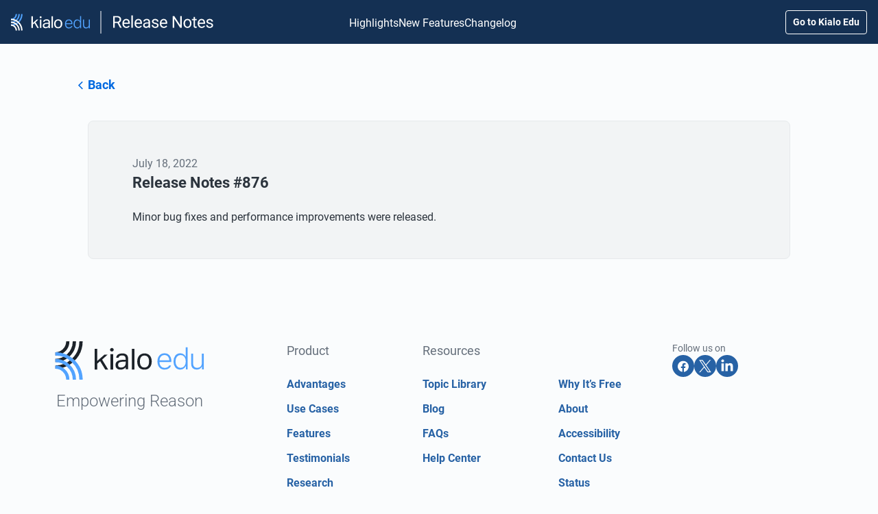

--- FILE ---
content_type: text/html; charset=UTF-8
request_url: https://releases.kialo-edu.com/2022/07/18/release-notes-876/
body_size: 10004
content:
<!doctype html>
<html lang="en-US">
<head>
    <meta charset="UTF-8">
    <meta name="viewport" content="width=device-width, initial-scale=1">
    <link rel="profile" href="https://gmpg.org/xfn/11">

    <title>Release Notes #876 | Kialo Edu Release Notes</title>
<meta name='robots' content='max-image-preview:large, noindex' />
	<style>img:is([sizes="auto" i], [sizes^="auto," i]) { contain-intrinsic-size: 3000px 1500px }</style>
	<link rel="alternate" type="application/rss+xml" title="Kialo Edu Release Notes &raquo; Feed" href="https://releases.kialo-edu.com/feed/" />
<script>
window._wpemojiSettings = {"baseUrl":"https:\/\/s.w.org\/images\/core\/emoji\/16.0.1\/72x72\/","ext":".png","svgUrl":"https:\/\/s.w.org\/images\/core\/emoji\/16.0.1\/svg\/","svgExt":".svg","source":{"concatemoji":"https:\/\/releases.kialo-edu.com\/wp-includes\/js\/wp-emoji-release.min.js?ver=6.8.3"}};
/*! This file is auto-generated */
!function(s,n){var o,i,e;function c(e){try{var t={supportTests:e,timestamp:(new Date).valueOf()};sessionStorage.setItem(o,JSON.stringify(t))}catch(e){}}function p(e,t,n){e.clearRect(0,0,e.canvas.width,e.canvas.height),e.fillText(t,0,0);var t=new Uint32Array(e.getImageData(0,0,e.canvas.width,e.canvas.height).data),a=(e.clearRect(0,0,e.canvas.width,e.canvas.height),e.fillText(n,0,0),new Uint32Array(e.getImageData(0,0,e.canvas.width,e.canvas.height).data));return t.every(function(e,t){return e===a[t]})}function u(e,t){e.clearRect(0,0,e.canvas.width,e.canvas.height),e.fillText(t,0,0);for(var n=e.getImageData(16,16,1,1),a=0;a<n.data.length;a++)if(0!==n.data[a])return!1;return!0}function f(e,t,n,a){switch(t){case"flag":return n(e,"\ud83c\udff3\ufe0f\u200d\u26a7\ufe0f","\ud83c\udff3\ufe0f\u200b\u26a7\ufe0f")?!1:!n(e,"\ud83c\udde8\ud83c\uddf6","\ud83c\udde8\u200b\ud83c\uddf6")&&!n(e,"\ud83c\udff4\udb40\udc67\udb40\udc62\udb40\udc65\udb40\udc6e\udb40\udc67\udb40\udc7f","\ud83c\udff4\u200b\udb40\udc67\u200b\udb40\udc62\u200b\udb40\udc65\u200b\udb40\udc6e\u200b\udb40\udc67\u200b\udb40\udc7f");case"emoji":return!a(e,"\ud83e\udedf")}return!1}function g(e,t,n,a){var r="undefined"!=typeof WorkerGlobalScope&&self instanceof WorkerGlobalScope?new OffscreenCanvas(300,150):s.createElement("canvas"),o=r.getContext("2d",{willReadFrequently:!0}),i=(o.textBaseline="top",o.font="600 32px Arial",{});return e.forEach(function(e){i[e]=t(o,e,n,a)}),i}function t(e){var t=s.createElement("script");t.src=e,t.defer=!0,s.head.appendChild(t)}"undefined"!=typeof Promise&&(o="wpEmojiSettingsSupports",i=["flag","emoji"],n.supports={everything:!0,everythingExceptFlag:!0},e=new Promise(function(e){s.addEventListener("DOMContentLoaded",e,{once:!0})}),new Promise(function(t){var n=function(){try{var e=JSON.parse(sessionStorage.getItem(o));if("object"==typeof e&&"number"==typeof e.timestamp&&(new Date).valueOf()<e.timestamp+604800&&"object"==typeof e.supportTests)return e.supportTests}catch(e){}return null}();if(!n){if("undefined"!=typeof Worker&&"undefined"!=typeof OffscreenCanvas&&"undefined"!=typeof URL&&URL.createObjectURL&&"undefined"!=typeof Blob)try{var e="postMessage("+g.toString()+"("+[JSON.stringify(i),f.toString(),p.toString(),u.toString()].join(",")+"));",a=new Blob([e],{type:"text/javascript"}),r=new Worker(URL.createObjectURL(a),{name:"wpTestEmojiSupports"});return void(r.onmessage=function(e){c(n=e.data),r.terminate(),t(n)})}catch(e){}c(n=g(i,f,p,u))}t(n)}).then(function(e){for(var t in e)n.supports[t]=e[t],n.supports.everything=n.supports.everything&&n.supports[t],"flag"!==t&&(n.supports.everythingExceptFlag=n.supports.everythingExceptFlag&&n.supports[t]);n.supports.everythingExceptFlag=n.supports.everythingExceptFlag&&!n.supports.flag,n.DOMReady=!1,n.readyCallback=function(){n.DOMReady=!0}}).then(function(){return e}).then(function(){var e;n.supports.everything||(n.readyCallback(),(e=n.source||{}).concatemoji?t(e.concatemoji):e.wpemoji&&e.twemoji&&(t(e.twemoji),t(e.wpemoji)))}))}((window,document),window._wpemojiSettings);
</script>
<style id='wp-emoji-styles-inline-css'>

	img.wp-smiley, img.emoji {
		display: inline !important;
		border: none !important;
		box-shadow: none !important;
		height: 1em !important;
		width: 1em !important;
		margin: 0 0.07em !important;
		vertical-align: -0.1em !important;
		background: none !important;
		padding: 0 !important;
	}
</style>
<link rel='stylesheet' id='wp-block-library-css' href='https://releases.kialo-edu.com/wp-includes/css/dist/block-library/style.min.css?ver=6.8.3' media='all' />
<style id='classic-theme-styles-inline-css'>
/*! This file is auto-generated */
.wp-block-button__link{color:#fff;background-color:#32373c;border-radius:9999px;box-shadow:none;text-decoration:none;padding:calc(.667em + 2px) calc(1.333em + 2px);font-size:1.125em}.wp-block-file__button{background:#32373c;color:#fff;text-decoration:none}
</style>
<style id='google-login-login-button-style-inline-css'>
.wp_google_login{clear:both;margin:40px auto 0}.wp_google_login.hidden{display:none}.wp_google_login__divider{position:relative;text-align:center}.wp_google_login__divider:before{background-color:#e1e2e2;content:"";height:1px;left:0;position:absolute;top:8px;width:100%}.wp_google_login__divider span{background-color:#fff;color:#e1e2e2;font-size:14px;padding-left:8px;padding-right:8px;position:relative;text-transform:uppercase;z-index:2}.wp_google_login__button-container{margin-top:10px}.wp_google_login__button{background-color:#fff;border:solid #ccced0;border-radius:4px;border-width:1px 1px 2px;box-sizing:border-box;color:#3d4145;cursor:pointer;display:block;font-size:14px;font-weight:500;line-height:25px;margin:0;outline:0;overflow:hidden;padding:10px 15px;text-align:center;text-decoration:none;text-overflow:ellipsis;width:100%}.wp_google_login__button:hover{color:#3d4145}.wp_google_login__google-icon{background:url(/wp-content/plugins/login-with-google/assets/build/blocks/login-button/../images/google_light.e4cbcb9b.png) no-repeat 50%;background-size:contain;display:inline-block;height:25px;margin-right:10px;vertical-align:middle;width:25px}

</style>
<style id='global-styles-inline-css'>
:root{--wp--preset--aspect-ratio--square: 1;--wp--preset--aspect-ratio--4-3: 4/3;--wp--preset--aspect-ratio--3-4: 3/4;--wp--preset--aspect-ratio--3-2: 3/2;--wp--preset--aspect-ratio--2-3: 2/3;--wp--preset--aspect-ratio--16-9: 16/9;--wp--preset--aspect-ratio--9-16: 9/16;--wp--preset--color--black: #000000;--wp--preset--color--cyan-bluish-gray: #abb8c3;--wp--preset--color--white: #ffffff;--wp--preset--color--pale-pink: #f78da7;--wp--preset--color--vivid-red: #cf2e2e;--wp--preset--color--luminous-vivid-orange: #ff6900;--wp--preset--color--luminous-vivid-amber: #fcb900;--wp--preset--color--light-green-cyan: #7bdcb5;--wp--preset--color--vivid-green-cyan: #00d084;--wp--preset--color--pale-cyan-blue: #8ed1fc;--wp--preset--color--vivid-cyan-blue: #0693e3;--wp--preset--color--vivid-purple: #9b51e0;--wp--preset--gradient--vivid-cyan-blue-to-vivid-purple: linear-gradient(135deg,rgba(6,147,227,1) 0%,rgb(155,81,224) 100%);--wp--preset--gradient--light-green-cyan-to-vivid-green-cyan: linear-gradient(135deg,rgb(122,220,180) 0%,rgb(0,208,130) 100%);--wp--preset--gradient--luminous-vivid-amber-to-luminous-vivid-orange: linear-gradient(135deg,rgba(252,185,0,1) 0%,rgba(255,105,0,1) 100%);--wp--preset--gradient--luminous-vivid-orange-to-vivid-red: linear-gradient(135deg,rgba(255,105,0,1) 0%,rgb(207,46,46) 100%);--wp--preset--gradient--very-light-gray-to-cyan-bluish-gray: linear-gradient(135deg,rgb(238,238,238) 0%,rgb(169,184,195) 100%);--wp--preset--gradient--cool-to-warm-spectrum: linear-gradient(135deg,rgb(74,234,220) 0%,rgb(151,120,209) 20%,rgb(207,42,186) 40%,rgb(238,44,130) 60%,rgb(251,105,98) 80%,rgb(254,248,76) 100%);--wp--preset--gradient--blush-light-purple: linear-gradient(135deg,rgb(255,206,236) 0%,rgb(152,150,240) 100%);--wp--preset--gradient--blush-bordeaux: linear-gradient(135deg,rgb(254,205,165) 0%,rgb(254,45,45) 50%,rgb(107,0,62) 100%);--wp--preset--gradient--luminous-dusk: linear-gradient(135deg,rgb(255,203,112) 0%,rgb(199,81,192) 50%,rgb(65,88,208) 100%);--wp--preset--gradient--pale-ocean: linear-gradient(135deg,rgb(255,245,203) 0%,rgb(182,227,212) 50%,rgb(51,167,181) 100%);--wp--preset--gradient--electric-grass: linear-gradient(135deg,rgb(202,248,128) 0%,rgb(113,206,126) 100%);--wp--preset--gradient--midnight: linear-gradient(135deg,rgb(2,3,129) 0%,rgb(40,116,252) 100%);--wp--preset--font-size--small: 13px;--wp--preset--font-size--medium: 20px;--wp--preset--font-size--large: 36px;--wp--preset--font-size--x-large: 42px;--wp--preset--spacing--20: 0.44rem;--wp--preset--spacing--30: 0.67rem;--wp--preset--spacing--40: 1rem;--wp--preset--spacing--50: 1.5rem;--wp--preset--spacing--60: 2.25rem;--wp--preset--spacing--70: 3.38rem;--wp--preset--spacing--80: 5.06rem;--wp--preset--shadow--natural: 6px 6px 9px rgba(0, 0, 0, 0.2);--wp--preset--shadow--deep: 12px 12px 50px rgba(0, 0, 0, 0.4);--wp--preset--shadow--sharp: 6px 6px 0px rgba(0, 0, 0, 0.2);--wp--preset--shadow--outlined: 6px 6px 0px -3px rgba(255, 255, 255, 1), 6px 6px rgba(0, 0, 0, 1);--wp--preset--shadow--crisp: 6px 6px 0px rgba(0, 0, 0, 1);}:where(.is-layout-flex){gap: 0.5em;}:where(.is-layout-grid){gap: 0.5em;}body .is-layout-flex{display: flex;}.is-layout-flex{flex-wrap: wrap;align-items: center;}.is-layout-flex > :is(*, div){margin: 0;}body .is-layout-grid{display: grid;}.is-layout-grid > :is(*, div){margin: 0;}:where(.wp-block-columns.is-layout-flex){gap: 2em;}:where(.wp-block-columns.is-layout-grid){gap: 2em;}:where(.wp-block-post-template.is-layout-flex){gap: 1.25em;}:where(.wp-block-post-template.is-layout-grid){gap: 1.25em;}.has-black-color{color: var(--wp--preset--color--black) !important;}.has-cyan-bluish-gray-color{color: var(--wp--preset--color--cyan-bluish-gray) !important;}.has-white-color{color: var(--wp--preset--color--white) !important;}.has-pale-pink-color{color: var(--wp--preset--color--pale-pink) !important;}.has-vivid-red-color{color: var(--wp--preset--color--vivid-red) !important;}.has-luminous-vivid-orange-color{color: var(--wp--preset--color--luminous-vivid-orange) !important;}.has-luminous-vivid-amber-color{color: var(--wp--preset--color--luminous-vivid-amber) !important;}.has-light-green-cyan-color{color: var(--wp--preset--color--light-green-cyan) !important;}.has-vivid-green-cyan-color{color: var(--wp--preset--color--vivid-green-cyan) !important;}.has-pale-cyan-blue-color{color: var(--wp--preset--color--pale-cyan-blue) !important;}.has-vivid-cyan-blue-color{color: var(--wp--preset--color--vivid-cyan-blue) !important;}.has-vivid-purple-color{color: var(--wp--preset--color--vivid-purple) !important;}.has-black-background-color{background-color: var(--wp--preset--color--black) !important;}.has-cyan-bluish-gray-background-color{background-color: var(--wp--preset--color--cyan-bluish-gray) !important;}.has-white-background-color{background-color: var(--wp--preset--color--white) !important;}.has-pale-pink-background-color{background-color: var(--wp--preset--color--pale-pink) !important;}.has-vivid-red-background-color{background-color: var(--wp--preset--color--vivid-red) !important;}.has-luminous-vivid-orange-background-color{background-color: var(--wp--preset--color--luminous-vivid-orange) !important;}.has-luminous-vivid-amber-background-color{background-color: var(--wp--preset--color--luminous-vivid-amber) !important;}.has-light-green-cyan-background-color{background-color: var(--wp--preset--color--light-green-cyan) !important;}.has-vivid-green-cyan-background-color{background-color: var(--wp--preset--color--vivid-green-cyan) !important;}.has-pale-cyan-blue-background-color{background-color: var(--wp--preset--color--pale-cyan-blue) !important;}.has-vivid-cyan-blue-background-color{background-color: var(--wp--preset--color--vivid-cyan-blue) !important;}.has-vivid-purple-background-color{background-color: var(--wp--preset--color--vivid-purple) !important;}.has-black-border-color{border-color: var(--wp--preset--color--black) !important;}.has-cyan-bluish-gray-border-color{border-color: var(--wp--preset--color--cyan-bluish-gray) !important;}.has-white-border-color{border-color: var(--wp--preset--color--white) !important;}.has-pale-pink-border-color{border-color: var(--wp--preset--color--pale-pink) !important;}.has-vivid-red-border-color{border-color: var(--wp--preset--color--vivid-red) !important;}.has-luminous-vivid-orange-border-color{border-color: var(--wp--preset--color--luminous-vivid-orange) !important;}.has-luminous-vivid-amber-border-color{border-color: var(--wp--preset--color--luminous-vivid-amber) !important;}.has-light-green-cyan-border-color{border-color: var(--wp--preset--color--light-green-cyan) !important;}.has-vivid-green-cyan-border-color{border-color: var(--wp--preset--color--vivid-green-cyan) !important;}.has-pale-cyan-blue-border-color{border-color: var(--wp--preset--color--pale-cyan-blue) !important;}.has-vivid-cyan-blue-border-color{border-color: var(--wp--preset--color--vivid-cyan-blue) !important;}.has-vivid-purple-border-color{border-color: var(--wp--preset--color--vivid-purple) !important;}.has-vivid-cyan-blue-to-vivid-purple-gradient-background{background: var(--wp--preset--gradient--vivid-cyan-blue-to-vivid-purple) !important;}.has-light-green-cyan-to-vivid-green-cyan-gradient-background{background: var(--wp--preset--gradient--light-green-cyan-to-vivid-green-cyan) !important;}.has-luminous-vivid-amber-to-luminous-vivid-orange-gradient-background{background: var(--wp--preset--gradient--luminous-vivid-amber-to-luminous-vivid-orange) !important;}.has-luminous-vivid-orange-to-vivid-red-gradient-background{background: var(--wp--preset--gradient--luminous-vivid-orange-to-vivid-red) !important;}.has-very-light-gray-to-cyan-bluish-gray-gradient-background{background: var(--wp--preset--gradient--very-light-gray-to-cyan-bluish-gray) !important;}.has-cool-to-warm-spectrum-gradient-background{background: var(--wp--preset--gradient--cool-to-warm-spectrum) !important;}.has-blush-light-purple-gradient-background{background: var(--wp--preset--gradient--blush-light-purple) !important;}.has-blush-bordeaux-gradient-background{background: var(--wp--preset--gradient--blush-bordeaux) !important;}.has-luminous-dusk-gradient-background{background: var(--wp--preset--gradient--luminous-dusk) !important;}.has-pale-ocean-gradient-background{background: var(--wp--preset--gradient--pale-ocean) !important;}.has-electric-grass-gradient-background{background: var(--wp--preset--gradient--electric-grass) !important;}.has-midnight-gradient-background{background: var(--wp--preset--gradient--midnight) !important;}.has-small-font-size{font-size: var(--wp--preset--font-size--small) !important;}.has-medium-font-size{font-size: var(--wp--preset--font-size--medium) !important;}.has-large-font-size{font-size: var(--wp--preset--font-size--large) !important;}.has-x-large-font-size{font-size: var(--wp--preset--font-size--x-large) !important;}
:where(.wp-block-post-template.is-layout-flex){gap: 1.25em;}:where(.wp-block-post-template.is-layout-grid){gap: 1.25em;}
:where(.wp-block-columns.is-layout-flex){gap: 2em;}:where(.wp-block-columns.is-layout-grid){gap: 2em;}
:root :where(.wp-block-pullquote){font-size: 1.5em;line-height: 1.6;}
</style>
<link rel='stylesheet' id='kialo-footer-style-css' href='https://releases.kialo-edu.com/wp-content/plugins/wp-kialo-common-extensions/src/KialoFooter/style.css?ver=1.5.2' media='all' />
<link rel='stylesheet' id='downloads-section-style-css' href='https://releases.kialo-edu.com/wp-content/plugins/wp-kialo-common-extensions/src/DownloadsSection/style.css?ver=1.5.2' media='all' />
<link rel='stylesheet' id='fancybox-css' href='https://releases.kialo-edu.com/wp-content/plugins/wp-kialo-common-extensions/src/ImagePopups/../../assets/fancybox/fancybox/fancybox.css?ver=5.0.7' media='all' />
<link rel='stylesheet' id='kialo-style-css' href='https://releases.kialo-edu.com/wp-content/themes/release-notes-theme/style.css?ver=2.0.30' media='all' />
<script src="https://releases.kialo-edu.com/wp-includes/js/jquery/jquery.min.js?ver=3.7.1" id="jquery-core-js"></script>
<script src="https://releases.kialo-edu.com/wp-includes/js/jquery/jquery-migrate.min.js?ver=3.4.1" id="jquery-migrate-js"></script>
<link rel="https://api.w.org/" href="https://releases.kialo-edu.com/wp-json/" /><link rel="alternate" title="JSON" type="application/json" href="https://releases.kialo-edu.com/wp-json/wp/v2/posts/177" /><link rel="EditURI" type="application/rsd+xml" title="RSD" href="https://releases.kialo-edu.com/xmlrpc.php?rsd" />
<meta name="generator" content="WordPress 6.8.3" />
<link rel='shortlink' href='https://releases.kialo-edu.com/?p=177' />
<link rel="alternate" title="oEmbed (JSON)" type="application/json+oembed" href="https://releases.kialo-edu.com/wp-json/oembed/1.0/embed?url=https%3A%2F%2Freleases.kialo-edu.com%2F2022%2F07%2F18%2Frelease-notes-876%2F" />
<link rel="alternate" title="oEmbed (XML)" type="text/xml+oembed" href="https://releases.kialo-edu.com/wp-json/oembed/1.0/embed?url=https%3A%2F%2Freleases.kialo-edu.com%2F2022%2F07%2F18%2Frelease-notes-876%2F&#038;format=xml" />
<!-- SEO meta tags powered by SmartCrawl https://wpmudev.com/project/smartcrawl-wordpress-seo/ -->
<link rel="canonical" href="https://releases.kialo-edu.com/2022/07/18/release-notes-876/" />
<meta name="description" content="Minor bug fixes and performance improvements were released." />
<script type="application/ld+json">{"@context":"https:\/\/schema.org","@graph":[{"@type":"Organization","@id":"https:\/\/releases.kialo-edu.com\/#schema-publishing-organization","url":"https:\/\/releases.kialo-edu.com","name":"Kialo Edu Release Notes"},{"@type":"WebSite","@id":"https:\/\/releases.kialo-edu.com\/#schema-website","url":"https:\/\/releases.kialo-edu.com","name":"Kialo Edu Release Notes","encoding":"UTF-8","potentialAction":{"@type":"SearchAction","target":"https:\/\/releases.kialo-edu.com\/search\/{search_term_string}\/","query-input":"required name=search_term_string"}},{"@type":"BreadcrumbList","@id":"https:\/\/releases.kialo-edu.com\/2022\/07\/18\/release-notes-876?page&year=2022&monthnum=07&day=18&name=release-notes-876\/#breadcrumb","itemListElement":[{"@type":"ListItem","position":1,"name":"Home","item":"https:\/\/releases.kialo-edu.com"},{"@type":"ListItem","position":2,"name":"Changelog","item":"https:\/\/releases.kialo-edu.com\/category\/changelog\/"},{"@type":"ListItem","position":3,"name":"Release Notes #876"}]},{"@type":"Person","@id":"https:\/\/releases.kialo-edu.com\/author\/mk\/#schema-author","name":"mk","url":"https:\/\/releases.kialo-edu.com\/author\/mk\/"},{"@type":"WebPage","@id":"https:\/\/releases.kialo-edu.com\/2022\/07\/18\/release-notes-876\/#schema-webpage","isPartOf":{"@id":"https:\/\/releases.kialo-edu.com\/#schema-website"},"publisher":{"@id":"https:\/\/releases.kialo-edu.com\/#schema-publishing-organization"},"url":"https:\/\/releases.kialo-edu.com\/2022\/07\/18\/release-notes-876\/"},{"@type":"Article","mainEntityOfPage":{"@id":"https:\/\/releases.kialo-edu.com\/2022\/07\/18\/release-notes-876\/#schema-webpage"},"author":{"@id":"https:\/\/releases.kialo-edu.com\/author\/mk\/#schema-author"},"publisher":{"@id":"https:\/\/releases.kialo-edu.com\/#schema-publishing-organization"},"dateModified":"2023-03-29T08:21:04","datePublished":"2022-07-18T06:17:01","headline":"Release Notes #876 | Kialo Edu Release Notes","description":"Minor bug fixes and performance improvements were released.","name":"Release Notes #876"}]}</script>
<meta property="og:type" content="article" />
<meta property="og:url" content="https://releases.kialo-edu.com/2022/07/18/release-notes-876/" />
<meta property="og:title" content="Release Notes #876 | Kialo Edu Release Notes" />
<meta property="og:description" content="Minor bug fixes and performance improvements were released." />
<meta property="article:published_time" content="2022-07-18T06:17:01" />
<meta property="article:author" content="mk" />
<meta name="twitter:card" content="summary" />
<meta name="twitter:title" content="Release Notes #876 | Kialo Edu Release Notes" />
<meta name="twitter:description" content="Minor bug fixes and performance improvements were released." />
<!-- /SEO -->
<link rel="icon" href="https://releases.kialo-edu.com/wp-content/uploads/sites/15/2023/03/cropped-cropped-kialo_logo_square_512x512-32x32.webp" sizes="32x32" />
<link rel="icon" href="https://releases.kialo-edu.com/wp-content/uploads/sites/15/2023/03/cropped-cropped-kialo_logo_square_512x512-192x192.webp" sizes="192x192" />
<link rel="apple-touch-icon" href="https://releases.kialo-edu.com/wp-content/uploads/sites/15/2023/03/cropped-cropped-kialo_logo_square_512x512-180x180.webp" />
<meta name="msapplication-TileImage" content="https://releases.kialo-edu.com/wp-content/uploads/sites/15/2023/03/cropped-cropped-kialo_logo_square_512x512-270x270.webp" />
</head>


<body class="wp-singular post-template-default single single-post postid-177 single-format-standard wp-theme-release-notes-theme no-sidebar page-release-notes-876">
<div id="page" class="site">
    <a class="skip-link screen-reader-text" href="#primary">Skip to content</a>

    <header id="masthead" class="site-header default">
        <div class="header-top">
            <div id="go-to-kialo" class="is-hidden-medium-and-desktop">
                <a class="button is-ghost" href="https://www.kialo-edu.com" referrerpolicy="unsafe-url">Go to Kialo Edu</a>
            </div>

            <div class="site-branding">
                <a class="site-logo" href="https://releases.kialo-edu.com" title="Kialo Edu Release Notes Home"><img src="https://releases.kialo-edu.com/wp-content/themes/release-notes-theme/img/release-notes-logo-edu.svg"></a>            </div><!-- .site-branding -->

            <nav class="header-section-nav is-hidden-mobile-and-small">
                <ul>
                                            <li>
                            <a href="/"
                               class="">Highlights</a>
                        </li>
                                            <li>
                            <a href="/category/changelog/?tag=new"
                               class="">New Features</a>
                        </li>
                                            <li>
                            <a href="/category/changelog/"
                               class="">Changelog</a>
                        </li>
                                    </ul>
            </nav>
            <div id="go-to-kialo" class="is-hidden-mobile-and-small">
                <a class="button is-ghost" href="https://www.kialo-edu.com" referrerpolicy="unsafe-url">Go to Kialo Edu</a>
            </div>

        </div>
    </header><!-- #masthead -->
    <div class="back-link is-content-area">
        <a class="back-link__anchor" href="/">
            <svg class="back-link__anchor__icon" width="20" height="21" viewBox="0 0 20 21" fill="none" xmlns="http://www.w3.org/2000/svg">
                <path fill="currentColor" fill-rule="evenodd" clip-rule="evenodd" d="M6.94617 11.6528L5.8335 10.5401L6.94617 9.42745L11.6668 4.70679L12.7795 5.81946L8.05884 10.5401L12.7795 15.2608L11.6668 16.3735L6.94617 11.6528Z"/>
            </svg>
            <span class="back-link__anchor__text">Back</span>
        </a>
    </div>
    <main id="primary" class="site-main">

        
                        
<article id="post-177" class="release-notes-entry post-177 post type-post status-publish format-standard hentry category-changelog category-uncategorized">
	
	<header class="release-notes-entry__header">
		<div class="release-notes-entry__meta">
			<span class="posted-on"><time class="entry-date published" datetime="2022-07-18T06:17:01+00:00">July 18, 2022</time><time class="updated" datetime="2023-03-29T08:21:04+00:00">March 29, 2023</time></span>		</div>

		<!-- TODO WP-4: it's still possible to access release notes posts e.g. via 404, do we want to do anything about it? -->
		<h1 class="release-notes-entry__title">Release Notes #876</h1>	</header>

	<div class="release-notes-entry__content">
		<ul class="wp-block-list"><li>Minor bug fixes and performance improvements were released.</li></ul>
	</div>
</article>
                    
    </main><!-- #main -->


    <div class="edu-footer-container">
        <svg
  xmlns="http://www.w3.org/2000/svg"
  style="position: fixed; height: 0; width: 0; bottom: 0"
  aria-hidden="true">
  <symbol id="kialo-logo-base-icon" viewBox="0 0 22 30">
    <path
      fill="var(--kialo-logo-upper-arcs-fill)"
      d="M21.458 0h-2.566a18.84 18.84 0 0 1-6.19 13.984A18.85 18.85 0 0 1 0 18.892v2.566c5.349 0 10.473-1.98 14.428-5.575A21.4 21.4 0 0 0 21.458 0m-5.18 0h-2.556a13.68 13.68 0 0 1-4.496 10.158A13.7 13.7 0 0 1 0 13.722v2.557c4.058 0 7.945-1.502 10.945-4.23A16.23 16.23 0 0 0 16.278 0m-5.179 0H8.562q0 .441-.044.877A8.53 8.53 0 0 1 0 8.562v2.537a11.07 11.07 0 0 0 7.463-2.884A11.08 11.08 0 0 0 11.099 0" />
    <path
      fill="var(--kialo-logo-lower-arcs-fill)"
      d="M21.458 29.999h-2.566a18.84 18.84 0 0 0-6.19-13.985A18.84 18.84 0 0 0 0 11.107V8.54c5.349 0 10.473 1.98 14.428 5.575a21.4 21.4 0 0 1 7.03 15.884m-5.18-.001h-2.556a13.68 13.68 0 0 0-4.496-10.157A13.7 13.7 0 0 0 0 16.276V13.72c4.058 0 7.945 1.502 10.945 4.229a16.24 16.24 0 0 1 5.333 12.049m-5.179 0H8.562q0-.44-.044-.877A8.507 8.507 0 0 0 0 21.451v-2.574a11.2 11.2 0 0 1 7.463 2.906 11.08 11.08 0 0 1 3.636 8.215" />
  </symbol>
  <symbol id="kialo-logo-icon" viewBox="0 0 22 30"><use href="#kialo-logo-base-icon" /></symbol>
  <symbol id="kialo-logo-dark-icon" viewBox="0 0 22 30"><use href="#kialo-logo-base-icon" /></symbol>
  <symbol id="edu-text-logo-icon" viewBox="0 0 34 16">
    <path
      d="M5.912 5.523q-1.54 0-2.526 1.053-.984 1.053-1.079 2.793h7.032q-.021-1.75-.96-2.798-.937-1.048-2.467-1.048m3.29 7.471h1.394a3.85 3.85 0 0 1-1.655 2.18q-1.237.797-3.008.797-2.326 0-3.689-1.578Q.882 12.817.882 10.144q0-2.66 1.367-4.25 1.368-1.587 3.673-1.587 2.254 0 3.553 1.499 1.3 1.497 1.3 4.087v.607H2.296v.063q.052 1.918 1.042 3.05t2.625 1.132q1.195 0 2.033-.456.84-.456 1.206-1.295m7.903 2.977q-2.16 0-3.469-1.598-1.31-1.598-1.31-4.229 0-2.62 1.315-4.228 1.316-1.61 3.464-1.609 1.29 0 2.305.64a3.8 3.8 0 0 1 1.499 1.75h.126V0h1.372v15.782h-1.32v-2.253h-.126a4 4 0 0 1-1.535 1.787 4.25 4.25 0 0 1-2.321.655m.293-10.427q-1.677 0-2.667 1.247-.99 1.246-.99 3.343 0 2.106.99 3.348t2.667 1.242q1.666 0 2.662-1.247t.996-3.343q0-2.076-1.001-3.333t-2.657-1.257m16.543-1.048v11.286h-1.31v-2.033h-.126a3.34 3.34 0 0 1-1.383 1.64q-.953.582-2.295.582-1.875 0-2.908-1.095t-1.032-3.045V4.496h1.373v6.99q0 1.582.738 2.404.74.823 2.185.823 1.572 0 2.479-.948.906-.95.906-2.563V4.496z" />
  </symbol>
  <symbol id="pro-text-logo-icon" viewBox="0 0 29 16">
    <path
      d="M1.45 16v-5.832h.127q.475 1.08 1.497 1.696 1.02.618 2.344.618 2.16 0 3.477-1.588t1.318-4.193T8.9 2.514Q7.588.931 5.418.93q-1.302 0-2.339.659A4.15 4.15 0 0 0 1.513 3.4h-.127V1.118H.063V16zm3.661-4.753q-1.671 0-2.688-1.246-1.016-1.245-1.016-3.3t1.021-3.3 2.694-1.245q1.683 0 2.672 1.23t.99 3.326q0 2.085-.99 3.31t-2.683 1.225m8.616 1.048V5.321q0-1.318.879-2.195.878-.877 2.201-.877.761 0 1.238.135v-1.36q-.39-.093-1.069-.093-1.133 0-2.01.555-.879.555-1.165 1.469h-.137V1.118H12.34v11.177h1.386zm10.087.187q2.393 0 3.789-1.547Q29 9.379 29 6.701t-1.397-4.224Q26.207.932 23.814.931q-2.392 0-3.784 1.546-1.39 1.547-1.391 4.224 0 2.677 1.391 4.23 1.393 1.55 3.784 1.55zm0-1.235q-1.756 0-2.752-1.204-.994-1.214-.994-3.342 0-2.127.994-3.336.995-1.21 2.752-1.21t2.752 1.21q.995 1.209.995 3.336t-.995 3.337q-.994 1.209-2.752 1.209" />
  </symbol>
  <symbol id="kialo-text-logo-icon" viewBox="0 0 60 31">
    <path
      d="M52.156 24.779q-1.788 0-3.182-.591a6.5 6.5 0 0 1-2.365-1.68q-.969-1.09-1.485-2.677t-.515-3.547.546-3.548q.544-1.587 1.545-2.707a6.8 6.8 0 0 1 2.41-1.727q1.41-.607 3.137-.607 1.758 0 3.153.591 1.393.591 2.38 1.696.984 1.106 1.5 2.66.515 1.557.515 3.517 0 1.991-.53 3.579-.532 1.587-1.516 2.707a6.6 6.6 0 0 1-2.41 1.727q-1.424.607-3.183.607m.03-2.24q1.274 0 2.183-.467a4.1 4.1 0 0 0 1.5-1.307q.593-.84.864-2.007.273-1.167.273-2.568 0-1.369-.273-2.52t-.863-1.976a4.16 4.16 0 0 0-1.501-1.292q-.91-.467-2.182-.467-1.275 0-2.168.467a4.2 4.2 0 0 0-1.485 1.292q-.591.825-.864 1.976a11 11 0 0 0-.272 2.551q0 1.401.272 2.552.273 1.152.85 1.992.575.84 1.484 1.307.91.465 2.183.466M38.914 2.95h2.847v21.829h-2.847zm-8.488 21.062q-1.302.768-3.239.767a7.5 7.5 0 0 1-2.164-.296 4.6 4.6 0 0 1-1.695-.91 4.1 4.1 0 0 1-1.105-1.52q-.393-.909-.393-2.132 0-1.66.68-2.696a4.8 4.8 0 0 1 1.817-1.63q1.135-.596 2.558-.846a22 22 0 0 1 2.936-.314l2.693-.094v-.627q0-2.07-.847-2.978-.848-.91-2.754-.91-1.878 0-2.755.643c-.585.429-1.022.969-1.123 1.736h-2.449c.063-1.53.989-2.812 2.059-3.491q1.604-1.02 4.358-1.02 1.695 0 2.86.424 1.166.424 1.892 1.207.727.784 1.045 1.944t.318 2.602v10.533h-2.543v-2.226q-.848 1.067-2.149 1.834m2.088-7.727-2.512.094q-1.605.063-2.663.313-1.06.252-1.68.674-.621.424-.878 1.05-.257.628-.257 1.443 0 1.223.711 1.959.711.737 2.346.737 2.33 0 3.632-1.192 1.3-1.19 1.301-3.26zM16.62 8.465h2.828V24.78h-2.829zm3.312-4.623c0 1.018-.85 1.843-1.899 1.843s-1.898-.825-1.898-1.843c0-1.017.85-1.842 1.898-1.842s1.899.825 1.899 1.842M0 2.95h2.703v12.7l7.605-6.71h3.3l-5.814 5.3 6.443 10.539h-3.112l-5.374-8.976-3.048 2.665v6.311H0z"
      fill="currentColor" />
  </symbol>
  <symbol id="kialo-edu-text-logo-icon" viewBox="0 0 115 31">
    <use href="#kialo-text-logo-icon" fill="currentColor" x="-27.5" />
    <use href="#edu-text-logo-icon" height="29" width="50" x="64.5" y="-1.5" />
  </symbol>
</svg>
        <footer class="edu-footer" role="contentinfo" aria-label="Footer">
            <div class="edu-footer__footer-wrapper">
                <a href="https://www.kialo-edu.com" class="edu-footer__logo" target="_blank" aria-label="Go to Kialo home page" aria-current="page">
                    <div class="kialo-logo kialo-logo--centered-text-footer kialo-logo--light">
                        <div class="kialo-logo__logo-container" aria-label="Kialo Edu logo" role="img">
                            <div class="icon kialo-logo__logo" aria-hidden="true" role="none">
                                <svg class="icon__svg icon__svg--fill" focusable="false" aria-hidden="true" role="none">
                                    <use xlink:href="#kialo-logo-dark-icon" mask="none" filter="none"></use>&nbsp;
                                </svg>
                            </div>
                            <div class="icon kialo-logo__logo-text kialo-logo__logo-text--edu" aria-hidden="true" role="none">
                                <svg class="icon__svg icon__svg--fill" focusable="false" aria-hidden="true" role="none">
                                    <use xlink:href="#kialo-edu-text-logo-icon" mask="none" filter="none"></use>&nbsp;
                                </svg>
                            </div>
                        </div>
                        <span class="kialo-logo__slogan">Empowering Reason</span>
                    </div>
                </a>
                <div class="edu-footer__links-container">
                    <div class="edu-footer__links-section">
                        <span class="edu-footer__links-section-header">Product</span>
                        <ul>
                                <li class="edu-footer__link">
                <a href="https://www.kialo-edu.com/advantages" class="edu-footer__anchor" target="_blank">Advantages</a>
            </li>
                                    <li class="edu-footer__link">
                <a href="https://www.kialo-edu.com/use-cases" class="edu-footer__anchor" target="_blank">Use Cases</a>
            </li>
                                    <li class="edu-footer__link">
                <a href="https://www.kialo-edu.com/features" class="edu-footer__anchor" target="_blank">Features</a>
            </li>
                                    <li class="edu-footer__link">
                <a href="https://www.kialo-edu.com/testimonials" class="edu-footer__anchor" target="_blank">Testimonials</a>
            </li>
                                    <li class="edu-footer__link">
                <a href="https://www.kialo-edu.com/research" class="edu-footer__anchor" target="_blank">Research</a>
            </li>
                                    <li class="edu-footer__link">
                <span class="edu-footer__anchor edu-footer__anchor--selected">What’s New</span>
            </li>
                            </ul>
                    </div>

                    <div class="edu-footer__links-section">
                        <span class="edu-footer__links-section-header">Resources</span>
                        <ul>
                                <li class="edu-footer__link">
                <a href="https://www.kialo-edu.com/debate-topics-and-argumentative-essay-topics" class="edu-footer__anchor" target="_blank">Topic Library</a>
            </li>
                                    <li class="edu-footer__link">
                <a href="https://blog.kialo-edu.com" class="edu-footer__anchor" target="_blank">Blog</a>
            </li>
                                    <li class="edu-footer__link">
                <a href="https://www.kialo-edu.com/faqs" class="edu-footer__anchor" target="_blank">FAQs</a>
            </li>
                                    <li class="edu-footer__link">
                <a href="https://support.kialo-edu.com" class="edu-footer__anchor" target="_blank">Help Center</a>
            </li>
                            </ul>
                    </div>

                    <div class="edu-footer__links-section edu-footer__links-section--without-header">
                        <ul>
                                <li class="edu-footer__link">
                <a href="https://www.kialo-edu.com/pricing-why-kialo-is-free" class="edu-footer__anchor" target="_blank">Why It’s Free</a>
            </li>
                                    <li class="edu-footer__link">
                <a href="https://www.kialo-edu.com/about" class="edu-footer__anchor" target="_blank">About</a>
            </li>
                                    <li class="edu-footer__link">
                <a href="https://support.kialo-edu.com/hc/accessibility-statement" class="edu-footer__anchor" target="_blank">Accessibility</a>
            </li>
                                    <li class="edu-footer__link">
                <a href="https://support.kialo-edu.com/en/contact" class="edu-footer__anchor" target="_blank">Contact Us</a>
            </li>
                                    <li class="edu-footer__link">
                <a href="https://status.kialo-edu.com/" class="edu-footer__anchor" target="_blank">Status</a>
            </li>
                            </ul>
                    </div>
                </div>

                <div class="edu-footer__social-media-and-language-container">
                    <div class="edu-footer__social-media-container">
                        <span class="edu-footer__follow-us">Follow us on</span>
                        <div class="footer-social-media-icons edu-footer__social-media-icons">
                            <div class="footer-social-media-icons__social-icon">
                                <a href="https://www.facebook.com/kialoedu" class="footer-social-media-icons__link" rel="nofollow" target="_blank" aria-label="Facebook">
                                    <svg width="32" height="32" viewBox="0 0 32 32">
                                        <title>Facebook</title>
                                        <rect class="footer-social-media-icons__icon-background" width="32" height="32" rx="16">
                                        </rect>
                                        <path
                                            d="M16 8.69922C20.4 8.69922 24 12.2992 24 16.6992C24 20.6992 21.1 24.0992 17.1 24.6992V18.9992H19L19.4 16.6992H17.2V15.1992C17.2 14.5992 17.5 13.9992 18.5 13.9992H19.5V11.9992C19.5 11.9992 18.6 11.7992 17.7 11.7992C15.9 11.7992 14.7 12.8992 14.7 14.8992V16.6992H12.7V18.9992H14.7V24.5992C10.9 23.9992 8 20.6992 8 16.6992C8 12.2992 11.6 8.69922 16 8.69922Z">
                                        </path>
                                    </svg></a>
                            </div>
                            <div class="footer-social-media-icons__social-icon">
                                <a href="https://twitter.com/kialoedu" class="footer-social-media-icons__link" rel="nofollow" target="_blank" aria-label="Twitter">
                                    <svg width="32" height="32" viewBox="0 0 32 32">
                                        <title>Twitter</title>
                                        <rect class="footer-social-media-icons__icon-background" width="32" height="32" rx="16">
                                        </rect>
                                        <path
                                            d="M17.6702 14.8836L24.2057 7.28662H22.657L16.9822 13.883L12.4498 7.28662H7.22217L14.0761 17.2615L7.22217 25.2281H8.77096L14.7637 18.2621L19.5502 25.2281H24.7778L17.6698 14.8836H17.6702ZM15.5489 17.3494L14.8544 16.3561L9.32901 8.45253H11.7079L16.167 14.8309L16.8614 15.8242L22.6577 24.1152H20.2788L15.5489 17.3497V17.3494Z">
                                        </path>
                                    </svg></a>
                            </div>
                            <div class="footer-social-media-icons__social-icon">
                                <a href="https://www.linkedin.com/company/kialo" class="footer-social-media-icons__link" rel="nofollow" target="_blank" aria-label="LinkedIn">
                                    <svg width="32" height="32" viewBox="0 0 32 32">
                                        <title>LinkedIn</title>
                                        <rect class="footer-social-media-icons__icon-background" width="32" height="32" rx="16">
                                        </rect>
                                        <path
                                            d="M11.3045 23.4853H7.77976V12.1499H11.3045V23.4853ZM9.54215 10.5999C8.41286 10.5999 7.5 9.68476 7.5 8.55647C7.5 7.42982 8.41286 6.51465 9.54215 6.51465C10.6688 6.51465 11.584 7.42982 11.584 8.55647C11.584 9.68476 10.6688 10.5999 9.54215 10.5999ZM24.4997 23.4853H20.9805V17.9731C20.9805 16.6581 20.9548 14.9673 19.1492 14.9673C17.3155 14.9673 17.0361 16.3994 17.0361 17.8778V23.4856H13.5143V12.1499H16.8942V13.6978H16.9424C17.4128 12.807 18.5623 11.8671 20.2765 11.8671C23.8415 11.8671 24.5 14.2141 24.5 17.2674L24.4997 23.4853Z">
                                        </path>
                                    </svg></a>
                            </div>
                        </div>
                    </div>
                    <div class="edu-footer__language-selection">

    
                    </div>
                </div>
            </div>
            <div class="edu-footer__copyright-and-legal-container">
                <span class="edu-footer__copyright">
                    © Kialo 2025. All rights reserved.                </span>
                <div class="edu-footer__legal-links">
                    <div class="edu-footer__link">
                        <a href="https://www.kialo-edu.com/privacy" class="edu-footer__anchor" target="_blank">
                            Privacy Policy</a>
                    </div>
                    <div class="edu-footer__link">
                        <a href="https://www.kialo-edu.com/terms" class="edu-footer__anchor" target="_blank">
                            Terms of Service</a>
                    </div>
                </div>
            </div>
        </footer>
    </div>
    <nav class="footer-mobile-nav is-hidden-medium-and-desktop">
    <ul>
                    <li>
                <a href="/"
                    class="">Highlights</a>
            </li>
                    <li>
                <a href="/category/changelog/?tag=new"
                    class="">New Features</a>
            </li>
                    <li>
                <a href="/category/changelog/"
                    class="">Changelog</a>
            </li>
            </ul>
    </nav>
    
</div><!-- #page -->

<script type="speculationrules">
{"prefetch":[{"source":"document","where":{"and":[{"href_matches":"\/*"},{"not":{"href_matches":["\/wp-*.php","\/wp-admin\/*","\/wp-content\/uploads\/sites\/15\/*","\/wp-content\/*","\/wp-content\/plugins\/*","\/wp-content\/themes\/release-notes-theme\/*","\/*\\?(.+)"]}},{"not":{"selector_matches":"a[rel~=\"nofollow\"]"}},{"not":{"selector_matches":".no-prefetch, .no-prefetch a"}}]},"eagerness":"conservative"}]}
</script>
		<script type="text/javascript">
			var _paq = window._paq = window._paq || [];
			_paq.push(['disableCookies']);
			_paq.push(['trackPageView']);
			_paq.push(['enableLinkTracking']);
			(function() {
				var u="//releases.kialo-edu.com/";
				_paq.push(['setTrackerUrl', u+'user/metricsp']);
				_paq.push(['setSiteId', 16]);
				var d=document, g=d.createElement('script'), s=d.getElementsByTagName('script')[0];
				g.type='text/javascript'; g.async=true; g.src=u+'user/metrics.js'; s.parentNode.insertBefore(g,s);
			})();
		</script>
		<script src="https://releases.kialo-edu.com/wp-content/plugins/wp-kialo-common-extensions/src/ImagePopups/../../assets/fancybox/fancybox/fancybox.umd.js?ver=5.0.7" id="fancybox-js"></script>
<script src="https://releases.kialo-edu.com/wp-content/plugins/wp-kialo-common-extensions/src/ImagePopups/ImagePopups.js?ver=1.5.2" id="kialo-image-popups-js"></script>
<script src="https://releases.kialo-edu.com/wp-content/themes/release-notes-theme/js/navigation.js?ver=2.0.30" id="kialo-navigation-js"></script>

</body>
</html>


--- FILE ---
content_type: text/css
request_url: https://releases.kialo-edu.com/wp-content/plugins/wp-kialo-common-extensions/src/KialoFooter/style.css?ver=1.5.2
body_size: 3832
content:
/* Constants */
/* Animation durations */
/* We reserve at least the width of our two column layout breakpoint for our content:
   Keep in sync with MIN_REASONABLE_CONTENT_WIDTH in Frame.tsx */
/*
    Color palette of kialo
*/
/*
 * All of our texts should be readable for all users, including the ones
 * who are visually impaired or have a bad screen. To achieve this, the texts
 * need to have a contrast ratio of at least 4.5, as suggested in the WCAG guidelines.
 * (See: https://www.w3.org/TR/WCAG21/#contrast-minimum)
 * @cobalt-bluish-grey satisfies sufficient contrast on light backgrounds.
 */
/*
    Typographic settings for kialo's content such as font style and icons.
*/
/*
    Layout structure behind "the boxes" in kialo's design.
*/
/* The margins were defined from a traditional perspective where you think of a print layout. */
/* The padding, font-sizes and sizes are designed with a focus on content. */
/* Keep all of the following definitions in sync with `constants.py`! */
/* While these values might look funny, they were experimentally derived using Safari (v10.0.3) which shows that the
 * following rounding is applied when using matchMedia:
 *
 * .98999999999995px -> 0px
 * .98999999999996px -> 1px
 *
 * To keep things future-proof we simply crop the values. What could possibly go wrong?! <(o.O<)
 */
/**
 * When an iPhone X is in landscape mode we pad our content to make sure it isn't covered by the notch.
 * There are different screen sizes & pixel densities for different variants of the iPhone X.
 * Current version is implemented according to https://www.paintcodeapp.com/news/ultimate-guide-to-iphone-resolutions.
 * Device tested only on the iPhone Xs Max.
 */
.edu-footer-container {
  /*
   Reduces browser inconsistencies in things like default line heights, margins and font sizes of headings
   Borrowed from http://meyerweb.com/eric/tools/css/reset/ and extended
*/
  /* HTML5 display-role reset for older browsers */
  /* Disables x and eye symbol in input or password inputs on IE */
  --color-action: #0069e0;
  --color-action-unread-indicator-ripple: rgba(0, 105, 224, 0.25);
  --color-action-child-with-changes: rgba(0, 105, 224, 0.8);
  --color-action-focus-indicator: rgba(0, 105, 224, 0.8);
  --color-action-active: #4197e7;
  --color-action-dark: #2762a5;
  --color-action-light: #e9f1fb;
  --color-flag: #c57b00;
  --color-flag-background: #fff7de;
  --color-flag-background-hover: #ffde78;
  --color-flag-background-active: #fff1c4;
  --color-flag-background-on-active-claim-card: rgba(255, 247, 222, 0.5);
  --color-pro: #007a47;
  --color-pro-light: #e7f4f0;
  --color-pro-new-claim-disabled: #5fd599;
  --color-pro-paste-overlay-fade: rgba(0, 89, 52, 0.6);
  --color-pro-dark: #005934;
  --color-pro-link-hover: #005934;
  --color-pro-link-active: #27bc71;
  --color-pro-toast-outline: rgba(0, 89, 52, 0.12);
  --color-positive: #007a47;
  --color-positive-button-active: #e7f4f0;
  --color-positive-link-hover: #005934;
  --color-positive-link-active: #27bc71;
  --color-con: #ca3507;
  --color-con-light: #f8eded;
  --color-con-new-claim-disabled: #ff8675;
  --color-con-paste-overlay-fade: rgba(155, 36, 0, 0.6);
  --color-con-dark: #9b2400;
  --color-con-link-hover: #9b2400;
  --color-con-link-active: #ff8675;
  --color-negative: #ca3507;
  --color-negative-fade: rgba(202, 53, 7, 0.4);
  --color-negative-button-active: #f8eded;
  --color-negative-link-hover: #9b2400;
  --color-negative-link-active: #ff8675;
  --color-warning-error: #ca3507;
  --color-warning-error-active: #ff8675;
  --color-warning-error-link-hover: #9b2400;
  --color-warning-error-link-active: #ff8675;
  --color-choice: #1d67ac;
  --color-choice-link-hover: #144777;
  --color-choice-link-active: #4197e7;
  --color-choice-new-claim-disabled: #64a7e5;
  --color-choice-paste-overlay-fade: rgba(14, 51, 85, 0.6);
  --color-pro-voting-0: #81e5b2;
  --color-pro-voting-1: #5fd599;
  --color-pro-voting-2: #27bc71;
  --color-pro-voting-3: #009858;
  --color-pro-voting-4: #007a47;
  --color-con-voting-0: #ffa194;
  --color-con-voting-1: #ff8675;
  --color-con-voting-2: #f46853;
  --color-con-voting-3: #e44b2f;
  --color-con-voting-4: #ca3507;
  --color-choice-voting-0: #7dbbf4;
  --color-choice-voting-1: #4197e7;
  --color-choice-voting-2: #2985db;
  --color-choice-voting-3: #2478c6;
  --color-choice-voting-4: #1d67ac;
  --color-pro-voting-0-hover-darken: #57dc98;
  --color-pro-voting-1-hover-darken: #37ca7f;
  --color-pro-voting-2-hover-darken: #1e9258;
  --color-pro-voting-3-hover-darken: #00653a;
  --color-pro-voting-4-hover-darken: #004729;
  --color-con-voting-0-hover-darken: #ff7461;
  --color-con-voting-1-hover-darken: #ff5942;
  --color-con-voting-2-hover-darken: #f13e23;
  --color-con-voting-3-hover-darken: #c6341a;
  --color-con-voting-4-hover-darken: #992805;
  --color-choice-voting-0-hover-darken: #4ea2f0;
  --color-choice-voting-1-hover-darken: #1b7eda;
  --color-choice-voting-2-hover-darken: #1e6bb3;
  --color-choice-voting-3-hover-darken: #1c5e9b;
  --color-choice-voting-4-hover-darken: #164d80;
  --color-pro-voting-0-active-darken: #2cd47e;
  --color-pro-voting-1-active-darken: #2ba366;
  --color-pro-voting-2-active-darken: #15683e;
  --color-pro-voting-3-active-darken: #00321d;
  --color-pro-voting-4-active-darken: #00140c;
  --color-con-voting-0-active-darken: #ff472e;
  --color-con-voting-1-active-darken: #ff2d0f;
  --color-con-voting-2-active-darken: #d3270e;
  --color-con-voting-3-active-darken: #992814;
  --color-con-voting-4-active-darken: #671b04;
  --color-choice-voting-0-active-darken: #1f8aec;
  --color-choice-voting-1-active-darken: #1664ac;
  --color-choice-voting-2-active-darken: #175187;
  --color-choice-voting-3-active-darken: #144470;
  --color-choice-voting-4-active-darken: #0e3355;
  --color-sunburst-pro-0: #81e5b2;
  --color-sunburst-pro-1: #5fd599;
  --color-sunburst-pro-2: #27bc71;
  --color-sunburst-pro-3: #009858;
  --color-sunburst-pro-4: #007a47;
  --color-sunburst-con-0: #ffa194;
  --color-sunburst-con-1: #ff8675;
  --color-sunburst-con-2: #f46853;
  --color-sunburst-con-3: #e44b2f;
  --color-sunburst-con-4: #ca3507;
  --color-sunburst-choice-0: #7dbbf4;
  --color-sunburst-choice-1: #4197e7;
  --color-sunburst-choice-2: #2985db;
  --color-sunburst-choice-3: #2478c6;
  --color-sunburst-choice-4: #1d67ac;
  --color-sunburst-archived: #a9b0b8;
  --color-side-mounted-button-active-background: #d3e3f7;
}
.edu-footer-container html,
.edu-footer-container body,
.edu-footer-container div,
.edu-footer-container span,
.edu-footer-container applet,
.edu-footer-container object,
.edu-footer-container iframe,
.edu-footer-container h1,
.edu-footer-container h2,
.edu-footer-container h3,
.edu-footer-container h4,
.edu-footer-container h5,
.edu-footer-container h6,
.edu-footer-container p,
.edu-footer-container blockquote,
.edu-footer-container pre,
.edu-footer-container a,
.edu-footer-container abbr,
.edu-footer-container acronym,
.edu-footer-container address,
.edu-footer-container big,
.edu-footer-container cite,
.edu-footer-container code,
.edu-footer-container del,
.edu-footer-container dfn,
.edu-footer-container em,
.edu-footer-container img,
.edu-footer-container ins,
.edu-footer-container kbd,
.edu-footer-container q,
.edu-footer-container s,
.edu-footer-container samp,
.edu-footer-container small,
.edu-footer-container strike,
.edu-footer-container strong,
.edu-footer-container sub,
.edu-footer-container sup,
.edu-footer-container tt,
.edu-footer-container var,
.edu-footer-container b,
.edu-footer-container u,
.edu-footer-container i,
.edu-footer-container center,
.edu-footer-container dl,
.edu-footer-container dt,
.edu-footer-container dd,
.edu-footer-container ol,
.edu-footer-container ul,
.edu-footer-container li,
.edu-footer-container fieldset,
.edu-footer-container form,
.edu-footer-container label,
.edu-footer-container legend,
.edu-footer-container table,
.edu-footer-container caption,
.edu-footer-container tbody,
.edu-footer-container tfoot,
.edu-footer-container thead,
.edu-footer-container tr,
.edu-footer-container th,
.edu-footer-container td,
.edu-footer-container article,
.edu-footer-container aside,
.edu-footer-container canvas,
.edu-footer-container details,
.edu-footer-container embed,
.edu-footer-container main,
.edu-footer-container figure,
.edu-footer-container figcaption,
.edu-footer-container footer,
.edu-footer-container header,
.edu-footer-container hgroup,
.edu-footer-container menu,
.edu-footer-container nav,
.edu-footer-container output,
.edu-footer-container ruby,
.edu-footer-container section,
.edu-footer-container summary,
.edu-footer-container time,
.edu-footer-container mark,
.edu-footer-container audio,
.edu-footer-container video {
  margin: 0;
  padding: 0;
  border: 0;
  font-size: 100%;
  font: inherit;
  vertical-align: baseline;
}
.edu-footer-container article,
.edu-footer-container aside,
.edu-footer-container details,
.edu-footer-container figcaption,
.edu-footer-container figure,
.edu-footer-container footer,
.edu-footer-container header,
.edu-footer-container hgroup,
.edu-footer-container menu,
.edu-footer-container nav,
.edu-footer-container section,
.edu-footer-container main {
  display: block;
}
.edu-footer-container html {
  -webkit-text-size-adjust: 100%;
  /* Prevent font scaling in landscape while allowing user zoom */
}
.edu-footer-container body {
  line-height: 1;
}
.edu-footer-container ol,
.edu-footer-container ul {
  list-style: none;
}
.edu-footer-container li {
  text-align: initial;
}
.edu-footer-container blockquote,
.edu-footer-container q {
  quotes: none;
}
.edu-footer-container blockquote::before,
.edu-footer-container blockquote::after,
.edu-footer-container q::before,
.edu-footer-container q::after {
  content: '';
  content: none;
}
.edu-footer-container table {
  border-collapse: collapse;
  border-spacing: 0;
}
.edu-footer-container input,
.edu-footer-container textarea {
  font-family: inherit;
  font-size: inherit;
  font-weight: inherit;
  line-height: inherit;
}
.edu-footer-container input::-ms-clear,
.edu-footer-container input::-ms-reveal {
  display: none;
}
.edu-footer-container button {
  background-color: transparent;
  border: 0;
  padding: 0;
  margin: 0;
  box-sizing: border-box;
  cursor: pointer;
  font: inherit;
}
.edu-footer-container .edu-footer {
  display: flex;
  flex-direction: column;
  justify-content: space-between;
  background-color: #fafcfd;
  padding: 0 80px;
}
@media (max-width: 1079.98px) {
  .edu-footer-container .edu-footer {
    padding: 0 32px;
  }
}
@media (max-width: 750.98px) {
  .edu-footer-container .edu-footer {
    padding: 0 16px;
  }
}
.edu-footer-container .edu-footer *:focus-visible {
  outline: revert !important;
}
.edu-footer-container .edu-footer__footer-wrapper {
  display: flex;
  flex-wrap: wrap;
  row-gap: 52px;
  max-width: 1440px;
  width: 100%;
  margin: 96px auto 57px;
}
@media (max-width: 1079.98px) {
  .edu-footer-container .edu-footer__footer-wrapper {
    margin: 48px 0px;
  }
}
@media (max-width: 750.98px) {
  .edu-footer-container .edu-footer__footer-wrapper {
    flex-direction: column;
    row-gap: 36px;
  }
}
.edu-footer-container .edu-footer__links-container {
  font-family: Roboto, -apple-system, BlinkMacSystemFont, Helvetica, Arial, sans-serif, 'Apple Color Emoji', 'Segoe UI Emoji', 'Segoe UI Symbol';
  font-weight: 700;
  font-size: 16px;
  line-height: 1.5;
  display: flex;
  justify-content: space-between;
  margin-right: auto;
  flex-grow: 1;
}
@media (min-width: 1079.99px) {
  .edu-footer-container .edu-footer__links-container {
    max-width: 750px;
  }
}
@media (max-width: 750.98px) {
  .edu-footer-container .edu-footer__links-container {
    flex-wrap: wrap;
    margin-right: initial;
  }
}
.edu-footer-container .edu-footer__links-section {
  display: flex;
  flex-direction: column;
  min-width: 166px;
}
.edu-footer-container .edu-footer__links-section--without-header::before {
  content: '\00a0';
  font-family: Roboto, -apple-system, BlinkMacSystemFont, Helvetica, Arial, sans-serif, 'Apple Color Emoji', 'Segoe UI Emoji', 'Segoe UI Symbol';
  font-weight: 400;
  font-size: 18px;
  line-height: 1.5;
}
.edu-footer-container .edu-footer__links-section .edu-footer__link:first-of-type {
  padding-top: 24px;
}
@media (max-width: 1079.98px) {
  .edu-footer-container .edu-footer__links-section {
    min-width: 220px;
  }
}
@media (max-width: 750.98px) {
  .edu-footer-container .edu-footer__links-section {
    min-width: 150px;
  }
}
.edu-footer-container .edu-footer__links-section-header {
  font-family: Roboto, -apple-system, BlinkMacSystemFont, Helvetica, Arial, sans-serif, 'Apple Color Emoji', 'Segoe UI Emoji', 'Segoe UI Symbol';
  font-weight: 400;
  font-size: 18px;
  line-height: 1.5;
  color: #656f7b;
}
.edu-footer-container .edu-footer__link {
  padding-bottom: 12px;
}
.edu-footer-container .edu-footer__anchor {
  color: var(--color-action-dark);
  text-decoration: none;
  padding-bottom: 4px;
  position: relative;
}
.edu-footer-container .edu-footer__anchor:hover:not(.edu-footer-container .edu-footer__anchor--selected) {
  color: var(--color-action);
}
.edu-footer-container .edu-footer__anchor:active:not(.edu-footer-container .edu-footer__anchor--selected) {
  color: #818b98;
}
.edu-footer-container .edu-footer__anchor::before {
  position: absolute;
  top: auto;
  bottom: 0;
  left: 0;
  right: 0;
  content: '';
  display: block;
  height: 2px;
  transition: opacity 0.5s;
  background-color: #2c343d;
  opacity: 0;
}
.edu-footer-container .edu-footer__anchor--selected {
  font-weight: 700;
  cursor: default;
}
.edu-footer-container .edu-footer__anchor--selected,
.edu-footer-container .edu-footer__anchor--selected::before {
  color: #2c343d;
  -webkit-tap-highlight-color: transparent;
}
.hover-enabled .edu-footer-container .edu-footer__anchor--selected:hover:not(:active):not(:disabled),
#kialo-static .edu-footer-container .edu-footer__anchor--selected:hover:not(:active):not(:disabled),
.hover-enabled .edu-footer-container .edu-footer__anchor--selected:hover:not(:active):not(:disabled)::before,
#kialo-static .edu-footer-container .edu-footer__anchor--selected:hover:not(:active):not(:disabled)::before {
  color: #2c343d;
}
.enable-focus-indicator .edu-footer-container .edu-footer__anchor--selected:focus:not(:disabled):not(:active),
.enable-focus-indicator .edu-footer-container .edu-footer__anchor--selected:focus:not(:disabled):not(:active)::before {
  color: #2c343d;
}
.edu-footer-container .edu-footer__anchor--selected:active:not(:disabled),
.edu-footer-container .edu-footer__anchor--selected:active:not(:disabled)::before {
  color: #000000;
}
.edu-footer-container .edu-footer__anchor--selected,
.edu-footer-container .edu-footer__anchor--selected::before {
  transition: color 0.2s;
}
.edu-footer-container .edu-footer__anchor--selected::before {
  background-color: #2c343d;
  opacity: 1;
}
.edu-footer-container .edu-footer__logo {
  text-decoration: none;
  margin-right: 120px;
  padding-bottom: 12px;
  align-self: flex-start;
}
@media (max-width: 1079.98px) {
  .edu-footer-container .edu-footer__logo {
    margin-right: 96px;
  }
}
.edu-footer-container .edu-footer__social-media-and-language-container {
  display: flex;
  flex-direction: column;
}
@media (max-width: 1079.98px) {
  .edu-footer-container .edu-footer__social-media-and-language-container {
    width: 100%;
  }
}
.edu-footer-container .edu-footer__social-media-container {
  display: flex;
  flex-direction: column;
  margin-bottom: 52px;
  gap: 16px;
}
@media (max-width: 1079.98px) {
  .edu-footer-container .edu-footer__social-media-container {
    align-items: center;
    margin-bottom: 24px;
    flex-direction: row;
    gap: 24px;
  }
}
.edu-footer-container .edu-footer__social-media-icons {
  gap: 11px;
}
.edu-footer-container .edu-footer__language-selection {
  flex: 1 0 auto;
  min-width: 220px;
  max-width: 330px;
}
.edu-footer-container .edu-footer__follow-us {
  font-family: Roboto, -apple-system, BlinkMacSystemFont, Helvetica, Arial, sans-serif, 'Apple Color Emoji', 'Segoe UI Emoji', 'Segoe UI Symbol';
  font-weight: 400;
  font-size: 14px;
  line-height: 20px;
  color: #656f7b;
}
.edu-footer-container .edu-footer__copyright-and-legal-container {
  border-top: 1px solid #e6e9eb;
  display: flex;
  flex-wrap: wrap;
  justify-content: space-between;
  padding-top: 24px;
}
@media (max-width: 750.98px) {
  .edu-footer-container .edu-footer__copyright-and-legal-container {
    flex-direction: column;
  }
}
.edu-footer-container .edu-footer__legal-links {
  display: flex;
  flex-wrap: nowrap;
  margin-bottom: 24px;
  gap: 36px;
  font-family: Roboto, -apple-system, BlinkMacSystemFont, Helvetica, Arial, sans-serif, 'Apple Color Emoji', 'Segoe UI Emoji', 'Segoe UI Symbol';
  font-weight: 700;
  font-size: 14px;
  line-height: 20px;
}
@media (max-width: 750.98px) {
  .edu-footer-container .edu-footer__legal-links {
    gap: 24px;
  }
}
.edu-footer-container .edu-footer__copyright {
  font-family: Roboto, -apple-system, BlinkMacSystemFont, Helvetica, Arial, sans-serif, 'Apple Color Emoji', 'Segoe UI Emoji', 'Segoe UI Symbol';
  font-weight: 400;
  font-size: 14px;
  line-height: 20px;
  color: #656f7b;
  flex: 1 0 auto;
  text-align: left;
  margin-bottom: 24px;
  margin-right: 36px;
}
.edu-footer-container .kialo-logo {
  display: flex;
  flex-direction: column;
  align-items: center;
}
.edu-footer-container .kialo-logo__logo-container {
  display: flex;
  align-items: center;
}
.edu-footer-container .kialo-logo__logo-text {
  transition: color 0.2s;
  margin-left: 16px;
  height: 43px;
  color: #1c2229;
  fill: #52a3ff;
}
.edu-footer-container .kialo-logo__logo-text--edu {
  width: 159.51612903px;
}
.edu-footer-container .kialo-logo__logo {
  height: 56px;
  width: 42px;
}
.edu-footer-container .kialo-logo__slogan {
  font-family: Roboto, -apple-system, BlinkMacSystemFont, Helvetica, Arial, sans-serif, 'Apple Color Emoji', 'Segoe UI Emoji', 'Segoe UI Symbol';
  font-size: 24px;
  font-weight: 300;
  line-height: 1.3;
  color: #656f7b;
  margin-top: 16px;
}
.edu-footer-container .icon {
  align-items: center;
  justify-content: center;
  transform: scale(1);
}
.edu-footer-container .icon__svg {
  display: block;
  box-sizing: border-box;
}
.edu-footer-container .icon__svg--fill {
  width: 100%;
  height: 100%;
}
.edu-footer-container .icon__svg--secondary {
  width: 16px;
  height: 16px;
}
.edu-footer-container .footer-social-media-icons {
  display: flex;
  align-items: center;
  gap: 11px;
}
.edu-footer-container .footer-social-media-icons__social-icon {
  flex: 0 0 auto;
  height: 32px;
  width: 32px;
}
.edu-footer-container .footer-social-media-icons__social-icon svg path,
.edu-footer-container .footer-social-media-icons__social-icon svg polyline {
  fill: #ffffff;
}
.edu-footer-container .footer-social-media-icons__link {
  height: 100%;
  width: 100%;
  display: flex;
  align-items: center;
  justify-content: center;
}
.edu-footer-container .footer-social-media-icons__icon-background {
  fill: var(--color-action-dark);
  transition: fill 0.2s;
}
.edu-footer-container .footer-social-media-icons__link:hover .footer-social-media-icons__icon-background {
  fill: var(--color-action);
}
.edu-footer-container .footer-social-media-icons__link:active .footer-social-media-icons__icon-background {
  fill: #818b98;
}
#kialo-icon,
#kialo-logo-icon {
  --kialo-logo-upper-arcs-fill: #52a3ff;
  --kialo-logo-lower-arcs-fill: #ffffff;
}
#kialo-logo-dark-icon {
  --kialo-logo-upper-arcs-fill: #1c2229;
  --kialo-logo-lower-arcs-fill: #52a3ff;
}


--- FILE ---
content_type: text/css
request_url: https://releases.kialo-edu.com/wp-content/plugins/wp-kialo-common-extensions/src/DownloadsSection/style.css?ver=1.5.2
body_size: -55
content:
span.kialo-download-filesize::after {
  content: "\00B7";
  margin: 0 5px;
}


--- FILE ---
content_type: text/css
request_url: https://releases.kialo-edu.com/wp-content/themes/release-notes-theme/style.css?ver=2.0.30
body_size: 8018
content:
/*!
Theme Name: Kialo Release Notes
Theme URI: http://underscores.me/
GitHub Theme URI: https://github.com/kialo/kialo.io-theme
Author: Kialo GmbH
Description: Kialo Release Notes blog theme.
Version: 2.0.30
Tested up to: 5.4
Requires PHP: 8.1
License: GNU General Public License v2 or later
License URI: LICENSE
Text Domain: kialo
Tags: custom-background, custom-logo, custom-menu, featured-images, threaded-comments, translation-ready
*/
@media (max-width: 540.98px) {
  .is-hidden-mobile {
    display: none !important;
  }
}
@media (max-width: 750.98px) {
  .is-hidden-mobile-and-small {
    display: none !important;
  }
}
@media (min-width: 540.99px) {
  .is-hidden-non-mobile {
    display: none !important;
  }
}
@media (min-width: 750.99px) {
  .is-hidden-medium-and-desktop {
    display: none !important;
  }
}
@font-face {
  font-family: 'Roboto';
  src: url('fonts/Roboto-Light.ttf') format('woff');
  font-weight: 300;
  font-style: normal;
}
@font-face {
  font-family: 'Roboto';
  src: url('fonts/Roboto-Regular.ttf') format('woff');
  font-weight: 400;
  font-style: normal;
}
@font-face {
  font-family: 'Roboto';
  src: url('fonts/Roboto-Medium.ttf') format('woff');
  font-weight: 500;
  font-style: normal;
}
@font-face {
  font-family: 'Roboto';
  src: url('fonts/Roboto-Bold.ttf') format('woff');
  font-weight: 700;
  font-style: normal;
}
/****** DON'T EDIT style.css directly! This file is generated from style.scss ******/
/*--------------------------------------------------------------
>>> TABLE OF CONTENTS:
----------------------------------------------------------------
# Generic
	- Normalize
	- Box sizing
# Base
	- Typography
	- Elements
	- Links
	- Forms
## Layouts
# Components
	- Navigation
	- Posts and pages
	- Comments
	- Widgets
	- Media
	- Captions
	- Galleries
# plugins
	- Jetpack infinite scroll
# Utilities
	- Accessibility
	- Alignments

--------------------------------------------------------------*/
/*--------------------------------------------------------------
# Generic
--------------------------------------------------------------*/
/* Normalize
--------------------------------------------- */
/*! normalize.css v8.0.1 | MIT License | github.com/necolas/normalize.css */
/* Document
	 ========================================================================== */
/**
 * 1. Correct the line height in all browsers.
 * 2. Prevent adjustments of font size after orientation changes in iOS.
 */
html {
  line-height: 1.15;
  -webkit-text-size-adjust: 100%;
  height: 100%;
  font-size: 14px;
}
/* Sections
	 ========================================================================== */
/**
 * Remove the margin in all browsers.
 */
body {
  margin: 0;
}
/**
 * Render the `main` element consistently in IE.
 */
main {
  display: block;
}
/**
 * Correct the font size and margin on `h1` elements within `section` and
 * `article` contexts in Chrome, Firefox, and Safari.
 */
h1 {
  font-size: 2em;
  margin: 0.67em 0;
}
/* Grouping content
	 ========================================================================== */
/**
 * 1. Add the correct box sizing in Firefox.
 * 2. Show the overflow in Edge and IE.
 */
hr {
  box-sizing: content-box;
  height: 0;
  overflow: visible;
}
/**
 * 1. Correct the inheritance and scaling of font size in all browsers.
 * 2. Correct the odd `em` font sizing in all browsers.
 */
pre {
  font-family: monospace, monospace;
  font-size: 1em;
}
/* Text-level semantics
	 ========================================================================== */
/**
 * Remove the gray background on active links in IE 10.
 */
a {
  background-color: transparent;
}
/**
 * 1. Remove the bottom border in Chrome 57-
 * 2. Add the correct text decoration in Chrome, Edge, IE, Opera, and Safari.
 */
abbr[title] {
  border-bottom: none;
  text-decoration: underline;
  text-decoration: underline dotted;
}
/**
 * Add the correct font weight in Chrome, Edge, and Safari.
 */
b,
strong {
  font-weight: bolder;
}
/**
 * 1. Correct the inheritance and scaling of font size in all browsers.
 * 2. Correct the odd `em` font sizing in all browsers.
 */
code,
kbd,
samp {
  font-family: monospace, monospace;
  font-size: 1em;
}
/**
 * Add the correct font size in all browsers.
 */
small {
  font-size: 80%;
}
/**
 * Prevent `sub` and `sup` elements from affecting the line height in
 * all browsers.
 */
sub,
sup {
  font-size: 75%;
  line-height: 0;
  position: relative;
  vertical-align: baseline;
}
sub {
  bottom: -0.25em;
}
sup {
  top: -0.5em;
}
/* Embedded content
	 ========================================================================== */
/**
 * Remove the border on images inside links in IE 10.
 */
img {
  border-style: none;
}
/* Forms
	 ========================================================================== */
/**
 * 1. Change the font styles in all browsers.
 * 2. Remove the margin in Firefox and Safari.
 */
button,
input,
optgroup,
select,
textarea {
  font-family: inherit;
  font-size: 100%;
  line-height: 1.15;
  margin: 0;
}
/**
 * Show the overflow in IE.
 * 1. Show the overflow in Edge.
 */
button,
input {
  overflow: visible;
}
/**
 * Remove the inheritance of text transform in Edge, Firefox, and IE.
 * 1. Remove the inheritance of text transform in Firefox.
 */
button,
select {
  text-transform: none;
}
/**
 * Correct the inability to style clickable types in iOS and Safari.
 */
button,
[type='button'],
[type='reset'],
[type='submit'] {
  -webkit-appearance: button;
}
/**
 * Remove the inner border and padding in Firefox.
 */
button::-moz-focus-inner,
[type='button']::-moz-focus-inner,
[type='reset']::-moz-focus-inner,
[type='submit']::-moz-focus-inner {
  border-style: none;
  padding: 0;
}
/**
 * Restore the focus styles unset by the previous rule.
 */
button:-moz-focusring,
[type='button']:-moz-focusring,
[type='reset']:-moz-focusring,
[type='submit']:-moz-focusring {
  outline: 1px dotted ButtonText;
}
/**
 * Correct the padding in Firefox.
 */
fieldset {
  padding: 0.35em 0.75em 0.625em;
}
/**
 * 1. Correct the text wrapping in Edge and IE.
 * 2. Correct the color inheritance from `fieldset` elements in IE.
 * 3. Remove the padding so developers are not caught out when they zero out
 *		`fieldset` elements in all browsers.
 */
legend {
  box-sizing: border-box;
  color: inherit;
  display: table;
  max-width: 100%;
  padding: 0;
  white-space: normal;
}
/**
 * Add the correct vertical alignment in Chrome, Firefox, and Opera.
 */
progress {
  vertical-align: baseline;
}
/**
 * Remove the default vertical scrollbar in IE 10+.
 */
textarea {
  overflow: auto;
}
/**
 * 1. Add the correct box sizing in IE 10.
 * 2. Remove the padding in IE 10.
 */
[type='checkbox'],
[type='radio'] {
  box-sizing: border-box;
  padding: 0;
}
/**
 * Correct the cursor style of increment and decrement buttons in Chrome.
 */
[type='number']::-webkit-inner-spin-button,
[type='number']::-webkit-outer-spin-button {
  height: auto;
}
/**
 * 1. Correct the odd appearance in Chrome and Safari.
 * 2. Correct the outline style in Safari.
 */
[type='search'] {
  -webkit-appearance: textfield;
  outline-offset: -2px;
}
/**
 * Remove the inner padding in Chrome and Safari on macOS.
 */
[type='search']::-webkit-search-decoration {
  -webkit-appearance: none;
}
/**
 * 1. Correct the inability to style clickable types in iOS and Safari.
 * 2. Change font properties to `inherit` in Safari.
 */
::-webkit-file-upload-button {
  -webkit-appearance: button;
  font: inherit;
}
/* Interactive
	 ========================================================================== */
/*
 * Add the correct display in Edge, IE 10+, and Firefox.
 */
details {
  display: block;
}
/*
 * Add the correct display in all browsers.
 */
summary {
  display: list-item;
}
/* Misc
	 ========================================================================== */
/**
 * Add the correct display in IE 10+.
 */
template {
  display: none;
}
/**
 * Add the correct display in IE 10.
 */
[hidden] {
  display: none;
}
/* Box sizing
--------------------------------------------- */
/* Inherit box-sizing to more easily change it's value on a component level.
@link http://css-tricks.com/inheriting-box-sizing-probably-slightly-better-best-practice/ */
*,
*::before,
*::after {
  box-sizing: inherit;
}
html {
  box-sizing: border-box;
}
/*--------------------------------------------------------------
# Base
--------------------------------------------------------------*/
/* Typography
--------------------------------------------- */
body,
button,
input,
select,
optgroup,
textarea {
  color: #2c343d;
  font-family: Roboto, -apple-system, BlinkMacSystemFont, 'Segoe UI', Oxygen-Sans, Ubuntu, Cantarell, 'Helvetica Neue', sans-serif;
  font-size: 1rem;
  line-height: 1.5;
}
h1,
h2,
h3,
h4,
h5,
h6 {
  clear: both;
}
p {
  margin-bottom: 1.5em;
}
dfn,
cite,
em,
i {
  font-style: italic;
}
blockquote {
  margin: 0 1.5em;
}
address {
  margin: 0 0 1.5em;
}
pre {
  background: #eee;
  font-family: 'Courier 10 Pitch', courier, monospace;
  line-height: 1.6;
  margin-bottom: 1.6em;
  max-width: 100%;
  overflow: auto;
  padding: 1.6em;
}
code,
kbd,
tt,
var {
  font-family: monaco, consolas, 'Andale Mono', 'DejaVu Sans Mono', monospace;
}
abbr,
acronym {
  border-bottom: 1px dotted #666;
  cursor: help;
}
mark,
ins {
  background: #fff9c0;
  text-decoration: none;
}
big {
  font-size: 125%;
}
/* Elements
--------------------------------------------- */
body {
  background: #fafcfd;
  height: 100%;
}
hr {
  background-color: #ccc;
  border: 0;
  height: 1px;
  margin-bottom: 1.5em;
}
ul,
ol {
  margin: 0 0 1.5em;
  padding-inline-start: 40px;
}
ul {
  list-style: disc;
}
ol {
  list-style: decimal;
}
li > ul,
li > ol {
  margin-bottom: 0;
  margin-left: 1.5em;
}
dt {
  font-weight: 700;
}
dd {
  margin: 0 1.5em 1.5em;
}
/* Make sure embeds and iframes fit their containers. */
embed,
iframe,
object {
  max-width: 100%;
}
img {
  height: auto;
  max-width: 100%;
}
figure {
  margin: 1em 0;
}
table {
  margin: 0 0 1.5em;
  width: 100%;
}
/* Links
--------------------------------------------- */
a,
a:visited {
  color: #0069e0;
}
a:hover,
a:focus,
a:active {
  color: #2762a5;
}
a:focus {
  outline: thin dotted;
}
a:hover,
a:active {
  outline: 0;
}
/* Forms
--------------------------------------------- */
button,
input[type='button'],
input[type='reset'],
input[type='submit'] {
  border: 1px solid;
  border-color: #ccc #ccc #bbb;
  border-radius: 3px;
  background: #e6e6e6;
  color: rgba(0, 0, 0, 0.8);
  line-height: 1;
  padding: 0.6em 1em 0.4em;
}
button:hover,
input[type='button']:hover,
input[type='reset']:hover,
input[type='submit']:hover {
  border-color: #ccc #bbb #aaa;
}
button:active,
button:focus,
input[type='button']:active,
input[type='button']:focus,
input[type='reset']:active,
input[type='reset']:focus,
input[type='submit']:active,
input[type='submit']:focus {
  border-color: #aaa #bbb #bbb;
}
input[type='text'],
input[type='email'],
input[type='url'],
input[type='password'],
input[type='search'],
input[type='number'],
input[type='tel'],
input[type='range'],
input[type='date'],
input[type='month'],
input[type='week'],
input[type='time'],
input[type='datetime'],
input[type='datetime-local'],
input[type='color'],
textarea {
  color: #666;
  border: 1px solid #ccc;
  border-radius: 3px;
  padding: 3px;
}
input[type='text']:focus,
input[type='email']:focus,
input[type='url']:focus,
input[type='password']:focus,
input[type='search']:focus,
input[type='number']:focus,
input[type='tel']:focus,
input[type='range']:focus,
input[type='date']:focus,
input[type='month']:focus,
input[type='week']:focus,
input[type='time']:focus,
input[type='datetime']:focus,
input[type='datetime-local']:focus,
input[type='color']:focus,
textarea:focus {
  color: #111;
}
select {
  border: 1px solid #ccc;
}
textarea {
  width: 100%;
}
/*--------------------------------------------------------------
# Layouts
--------------------------------------------------------------*/
.admin-bar #page {
  margin-top: 32px;
}
.site-main {
  max-width: 1024px;
  width: 100%;
  margin: 0 auto;
}
@media (min-width: 540.99px) and (max-width: 1079.98px) {
  .site-main {
    padding: 0 32px;
    margin-bottom: 90px;
  }
}
@media (max-width: 540.98px) {
  .site-main {
    padding: 0 16px;
    margin-bottom: 60px;
  }
}
.is-content-area {
  max-width: 1024px;
  margin: 0 auto;
  width: 100%;
}
@media (min-width: 540.99px) and (max-width: 1079.98px) {
  .is-content-area {
    padding: 0 32px;
  }
}
@media (max-width: 540.98px) {
  .is-content-area {
    padding: 0 16px;
  }
}
#page {
  display: flex;
  flex-direction: column;
  height: 100%;
}
/* Navigation
--------------------------------------------- */
.main-navigation {
  display: block;
  width: 100%;
}
.main-navigation ul {
  display: none;
  list-style: none;
  margin: 0;
  padding-left: 0;
}
.main-navigation ul ul {
  box-shadow: 0 3px 3px rgba(0, 0, 0, 0.2);
  float: left;
  position: absolute;
  top: 100%;
  left: -999em;
  z-index: 99999;
}
.main-navigation ul ul ul {
  left: -999em;
  top: 0;
}
.main-navigation ul ul li:hover > ul,
.main-navigation ul ul li.focus > ul {
  display: block;
  left: auto;
}
.main-navigation ul ul a {
  width: 200px;
}
.main-navigation ul li:hover > ul,
.main-navigation ul li.focus > ul {
  left: auto;
}
.main-navigation li {
  position: relative;
}
.main-navigation a {
  display: block;
  text-decoration: none;
}
/* Small menu. */
.menu-toggle,
.main-navigation.toggled ul {
  display: block;
}
@media screen and (min-width: 37.5em) {
  .menu-toggle {
    display: none;
  }
  .main-navigation ul {
    display: flex;
  }
}
.site-main .comment-navigation,
.site-main .posts-navigation,
.site-main .post-navigation {
  margin: 0 0 1.5em;
}
.comment-navigation .nav-links,
.posts-navigation .nav-links,
.post-navigation .nav-links {
  display: flex;
}
.comment-navigation .nav-previous,
.posts-navigation .nav-previous,
.post-navigation .nav-previous {
  flex: 1 0 50%;
}
.comment-navigation .nav-next,
.posts-navigation .nav-next,
.post-navigation .nav-next {
  text-align: end;
  flex: 1 0 50%;
}
nav.release-filters {
  margin-top: 1.75rem;
  border-bottom: 1px solid #cdd0d4;
  display: flex;
  flex-direction: row;
  justify-content: center;
}
nav.release-filters a {
  display: inline-block;
  padding: 4px 8px;
  border-bottom: 6px solid transparent;
  text-decoration: none;
  color: #2c343d;
}
nav.release-filters a.active {
  font-weight: bold;
  border-bottom-color: #0069e0;
}
.pagination {
  text-align: center;
  flex: 1;
  justify-content: center;
}
.pagination .nav-links {
  display: flex;
  flex-wrap: wrap;
  flex-direction: row;
  justify-content: center;
}
.pagination .page-numbers {
  display: flex;
  width: 36px;
  height: 36px;
  margin: 3px;
  text-decoration: none;
  font-size: 18px;
  line-height: 24px;
  color: #0069e0;
  background: #fafcfd;
  border-radius: 100%;
  justify-content: center;
  align-items: center;
  font-weight: 700;
}
.pagination .page-numbers.current {
  border-bottom-width: 0;
  color: #656f7b;
  background: #f2f4f5;
}
.pagination .page-numbers:hover:not(.current) {
  color: #2762a5;
}
.pagination .page-numbers.dots {
  width: 16px;
  margin: 0;
}
.pagination-block {
  display: flex;
  flex-wrap: wrap;
  gap: 16px;
  flex-direction: row;
  margin-top: 48px;
  /* align prev/next links to the edges */
}
@media (max-width: 540.98px) {
  .pagination-block {
    margin-top: 32px;
  }
}
.pagination-block__prev,
.pagination-block__next {
  display: flex;
  align-items: center;
}
.pagination-block a.next,
.pagination-block a.prev {
  width: auto;
  height: auto;
  border-radius: 4px;
  border-bottom: 0;
  padding: 4px 16px;
  font-size: 16px;
  line-height: 24px;
  color: #0069e0;
  font-weight: 700;
  text-decoration: none;
  white-space: nowrap;
}
.pagination-block a.next:hover:not([href='']),
.pagination-block a.prev:hover:not([href='']) {
  color: #2762a5;
}
.pagination-block a.next svg,
.pagination-block a.prev svg {
  vertical-align: top;
  fill: #0069e0;
}
.pagination-block a.next[href=''],
.pagination-block a.prev[href=''] {
  color: #818b98;
  cursor: default;
}
.pagination-block a.next[href=''] svg,
.pagination-block a.prev[href=''] svg {
  fill: #818b98;
}
.pagination-block a.prev {
  padding-left: 0;
  margin-left: -7px;
}
.pagination-block a.next {
  padding-right: 0;
  margin-right: -7px;
}
@media (max-width: 540.98px) {
  .pagination-block {
    /*  save space on mobile by only showing the icon, not the text */
  }
  .pagination-block__prev span,
  .pagination-block__next span {
    display: none;
  }
}
/* Posts and pages
--------------------------------------------- */
.sticky {
  display: block;
}
.updated:not(.published) {
  display: none;
}
.page-content,
.entry-content,
.entry-summary {
  margin: 1.5em 0 0;
}
.page-links {
  clear: both;
  margin: 0 0 1.5em;
}
/* Comments
--------------------------------------------- */
.comment-content a {
  word-wrap: break-word;
}
.bypostauthor {
  display: block;
}
/* Widgets
--------------------------------------------- */
.widget {
  margin: 0 0 1.5em;
}
.widget select {
  max-width: 100%;
}
/* Media
--------------------------------------------- */
.page-content .wp-smiley,
.entry-content .wp-smiley,
.comment-content .wp-smiley {
  border: none;
  margin-bottom: 0;
  margin-top: 0;
  padding: 0;
}
/* Make sure logo link wraps around logo image. */
.custom-logo-link {
  display: inline-block;
}
/* Captions
--------------------------------------------- */
.wp-caption {
  margin-bottom: 1.5em;
  max-width: 100%;
}
.wp-caption img[class*='wp-image-'] {
  display: block;
  margin-left: auto;
  margin-right: auto;
}
.wp-caption .wp-caption-text {
  margin: 0.8075em 0;
}
.wp-caption-text {
  text-align: center;
}
/* Galleries
--------------------------------------------- */
.gallery {
  margin-bottom: 1.5em;
  display: grid;
  grid-gap: 1.5em;
}
.gallery-item {
  display: inline-block;
  text-align: center;
  width: 100%;
}
.gallery-columns-2 {
  grid-template-columns: repeat(2, 1fr);
}
.gallery-columns-3 {
  grid-template-columns: repeat(3, 1fr);
}
.gallery-columns-4 {
  grid-template-columns: repeat(4, 1fr);
}
.gallery-columns-5 {
  grid-template-columns: repeat(5, 1fr);
}
.gallery-columns-6 {
  grid-template-columns: repeat(6, 1fr);
}
.gallery-columns-7 {
  grid-template-columns: repeat(7, 1fr);
}
.gallery-columns-8 {
  grid-template-columns: repeat(8, 1fr);
}
.gallery-columns-9 {
  grid-template-columns: repeat(9, 1fr);
}
.gallery-caption {
  display: block;
}
/*--------------------------------------------------------------
# Plugins
--------------------------------------------------------------*/
/* Jetpack infinite scroll
--------------------------------------------- */
/* Hide the Posts Navigation and the Footer when Infinite Scroll is in use. */
.infinite-scroll .posts-navigation,
.infinite-scroll.neverending .public-site-footer,
.infinite-scroll.neverending .edu-footer {
  display: none;
}
/* Re-display the Theme Footer when Infinite Scroll has reached its end. */
.infinity-end.neverending .public-site-footer,
.infinity-end.neverending .edu-footer {
  display: block;
}
/*--------------------------------------------------------------
# Utilities
--------------------------------------------------------------*/
/* Accessibility
--------------------------------------------- */
/* Text meant only for screen readers. */
.screen-reader-text {
  border: 0;
  clip: rect(1px, 1px, 1px, 1px);
  clip-path: inset(50%);
  height: 1px;
  margin: -1px;
  overflow: hidden;
  padding: 0;
  position: absolute !important;
  width: 1px;
  word-wrap: normal !important;
}
.screen-reader-text:focus {
  background-color: #f1f1f1;
  border-radius: 3px;
  box-shadow: 0 0 2px 2px rgba(0, 0, 0, 0.6);
  clip: auto !important;
  clip-path: none;
  color: #21759b;
  display: block;
  font-size: 0.875rem;
  font-weight: 700;
  height: auto;
  left: 5px;
  line-height: normal;
  padding: 15px 23px 14px;
  text-decoration: none;
  top: 5px;
  width: auto;
  z-index: 100000;
}
/* Do not show the outline on the skip link target. */
#primary[tabindex='-1']:focus {
  outline: 0;
}
/* allow default outline of the browser to apply */
*:focus-visible {
  outline: revert !important;
}
.wp-block-image a {
  display: inline-block;
}
/* Alignments
--------------------------------------------- */
.alignleft {
  /*rtl:ignore*/
  float: left;
  /*rtl:ignore*/
  margin-right: 1.5em;
  margin-bottom: 1.5em;
}
.alignright {
  /*rtl:ignore*/
  float: right;
  /*rtl:ignore*/
  margin-left: 1.5em;
  margin-bottom: 1.5em;
}
.aligncenter {
  clear: both;
  display: block;
  margin-left: auto;
  margin-right: auto;
  margin-bottom: 1.5em;
}
/* Page-specific styles
----------------------------------------------------------*/
body.error404 .site-main {
  flex: 1;
  display: flex;
}
.not-found {
  --spacing-small: 16px;
  --spacing-large: 32px;
  flex: 1;
  display: flex;
  flex-direction: column;
  margin-top: 32px;
}
.not-found__title {
  margin: 0 0 8px;
  font-weight: 700;
  font-size: 26px;
  line-height: 32px;
}
.not-found__content {
  flex: 1;
  font-size: 18px;
  line-height: 24px;
}
.not-found__content > p {
  margin: 0;
  font-size: 16px;
  line-height: 24px;
  color: #656f7b;
}
.not-found__content a {
  color: #0069e0;
}
.not-found__content a:hover {
  color: #2762a5;
}
.not-found__content .recent-post-list {
  margin-top: 32px;
  padding-top: 32px;
  border-top: 1px solid #cdd0d4;
}
.not-found__content .recent-post-list__title {
  margin-top: 0;
  font-size: 24px;
  line-height: 28px;
}
.not-found__content .recent-post-list > ul {
  margin: 0;
  padding: 0;
  list-style: none;
}
.not-found__content .recent-post-list > ul .recent-post {
  margin: var(--spacing-small) 0;
  padding: 0;
}
.not-found__content .recent-post-list > ul .recent-post__title {
  margin: 0 0 8px;
  font-size: 22px;
  line-height: 28px;
}
.not-found__content .recent-post-list > ul .recent-post__title > a {
  text-decoration: none;
}
.not-found__content .recent-post-list > ul .recent-post__date {
  margin-top: 0;
  font-size: 16px;
  line-height: 20px;
  color: #818b98;
}
.not-found__image {
  display: flex;
  justify-content: flex-end;
  margin-top: calc(var(--spacing-large) * 2);
}
.not-found__image > img {
  display: block;
}
@media (min-width: 750.99px) {
  .not-found {
    margin-top: 48px;
  }
  .not-found__title {
    font-size: 33px;
    line-height: 40px;
  }
  .not-found__content {
    font-size: 20px;
    line-height: 28px;
  }
  .not-found__content > p {
    font-size: 18px;
    line-height: 24px;
  }
  .not-found__content .recent-post-list__title {
    font-size: 26px;
    line-height: 32px;
  }
}
@media (min-width: 1079.99px) {
  .not-found {
    margin-top: 64px;
    --spacing-small: 24px;
    --spacing-large: 48px;
  }
  .not-found__title {
    font-size: 45px;
    line-height: 56px;
    letter-spacing: -0.8px;
  }
  .not-found__content {
    font-size: 22px;
    line-height: 28px;
  }
  .not-found__content > p {
    font-size: 20px;
    line-height: 28px;
  }
  .not-found__content .recent-post-list__title {
    font-size: 33px;
    line-height: 40px;
  }
}
.page-landing-page {
  height: 100%;
  background: url('img/background.svg') center center;
  background-size: cover;
}
.page-landing-page .wp-block-buttons {
  justify-content: center;
}
.page-landing-page .wp-block-buttons .wp-block-button {
  text-align: center;
}
.page-landing-page #masthead {
  background: none;
  width: 100%;
}
.page-landing-page #masthead .header-top {
  padding: 0;
}
.page-landing-page #page {
  max-width: 1400px;
  margin: 0 auto 0;
  padding-top: 30px;
  padding-left: 20px;
  padding-right: 20px;
  height: 100%;
  display: flex;
  flex-direction: column;
  justify-content: space-between;
  align-items: center;
}
.page-landing-page #primary {
  display: flex;
  width: 100%;
  height: 100%;
  align-items: center;
  justify-content: center;
  padding: 0;
}
.page-landing-page #primary .page {
  width: 100%;
  max-width: 800px;
  margin-top: 0;
  padding: 0 50px;
  border-radius: 8px;
  background: #ffffff;
}
@media (max-width: 780px) {
  .page-landing-page #primary .page {
    max-width: 270px;
  }
  .page-landing-page #primary .page .wp-block-column {
    flex-basis: 100% !important;
    margin-left: 0;
  }
}
.page-landing-page #primary .page .entry-content {
  margin: 0;
}
.page-landing-page .wp-block-columns {
  margin-bottom: 45px;
}
.page-landing-page .wp-block-column {
  margin-top: 51px;
  display: flex;
  flex-direction: column;
  align-items: center;
  gap: 24px;
}
.back-link {
  display: flex;
  width: 100%;
  align-items: center;
  padding-top: 16px;
  padding-bottom: 16px;
  background: #fff;
  border-bottom: 1px solid #e6e9eb;
}
.back-link__anchor {
  display: flex;
  align-items: center;
  gap: 2px;
  margin-left: -6px;
  font-weight: 700;
  font-size: 16px;
  line-height: 24px;
  text-decoration: none;
  color: #0069e0;
}
.back-link__anchor__text {
  margin-bottom: -3px;
  border-bottom: 3px solid transparent;
}
.back-link__anchor:hover {
  color: #2762a5;
}
.back-link__anchor:hover .back-link__anchor__text {
  border-bottom: 3px solid;
}
@media (min-width: 750.99px) {
  .back-link {
    padding-top: 48px;
    background: none;
    border-bottom: 0;
  }
  .back-link__anchor {
    margin-left: -20px;
    font-size: 18px;
  }
}
.article {
  --spacing-small: 16px;
  --spacing-large: 32px;
  margin: 32px 0;
  /* separator between date and author */
}
.article__title {
  margin: 0 0 8px;
  font-weight: 700;
  font-size: 26px;
  line-height: 32px;
}
.article__meta {
  margin: 0;
  font-size: 16px;
  line-height: 24px;
  color: #818b98;
  display: flex;
  flex-direction: row;
  align-items: center;
}
.article__meta-separator {
  margin: 0 12px;
}
.article__meta-separator line {
  stroke: #818b98;
  stroke-width: 2px;
}
.article__image {
  margin: var(--spacing-large) 0;
}
.article__image > img {
  display: block;
  max-width: 100%;
}
.article__content {
  font-size: 18px;
  line-height: 24px;
}
.article__content > :first-child {
  font-weight: 700;
}
.article__content > h2 {
  margin: var(--spacing-large) 0 var(--spacing-small);
  font-weight: 700;
  font-size: 26px;
  line-height: 32px;
}
.article__content > h3 {
  margin: var(--spacing-large) 0 var(--spacing-small);
  font-weight: 700;
  font-size: 22px;
  line-height: 26px;
}
.article__content > p,
.article__content > ul,
.article__content > ol {
  margin: var(--spacing-small) 0;
}
.article__content > figure {
  margin: var(--spacing-large) 0;
}
.article__content > figure img,
.article__content > figure video {
  display: block;
  margin: 0 auto;
}
.article__content iframe {
  margin: var(--spacing-large) 0;
}
.article__content p > iframe {
  margin: calc(var(--spacing-large) - var(--spacing-small)) 0;
}
.article__content a {
  color: #0069e0;
}
.article__content a:hover {
  color: #2762a5;
}
@media (min-width: 750.99px) {
  .article__title {
    margin: 0 0 12px;
    font-size: 33px;
    line-height: 40px;
  }
  .article__meta {
    font-size: 18px;
    line-height: 24px;
  }
  .article__content {
    padding: 0 10.1563%;
    font-size: 20px;
    line-height: 28px;
  }
}
@media (min-width: 1079.99px) {
  .article {
    --spacing-small: 24px;
    --spacing-large: 48px;
  }
  .article__title {
    font-size: 45px;
    line-height: 56px;
    letter-spacing: -0.8px;
  }
  .article__meta {
    font-size: 20px;
    line-height: 28px;
  }
  .article__content {
    padding: 0 13.3789%;
    font-size: 22px;
    line-height: 28px;
  }
  .article__content > :first-child {
    font-size: 24px;
    line-height: 30px;
  }
}
.further-information {
  background-color: #e9f1fb;
  border-radius: 8px;
  padding: 64px 102px 96px;
  margin-top: 80px;
  margin-left: -18%;
  margin-right: -18%;
}
@media (max-width: 750.98px) {
  .further-information {
    margin-left: 0;
    margin-right: 0;
    margin-top: 32px;
    padding: 64px 24px;
  }
}
@media (min-width: 750.99px) and (max-width: 1079.98px) {
  .further-information {
    margin-left: -13%;
    margin-right: -13%;
    padding-left: 13%;
    padding-right: 13%;
  }
}
.further-information svg {
  vertical-align: top;
}
.further-information__title {
  color: #0069e0;
  font-size: 33px;
  line-height: 40px;
  padding-bottom: 16px;
  margin: 32px 0 0;
}
@media (max-width: 750.98px) {
  .further-information__title {
    font-size: 26px;
    line-height: 32px;
  }
}
.further-information__subtitle {
  font-size: 22px;
  line-height: 28px;
  margin: 0;
  font-weight: normal;
}
@media (max-width: 750.98px) {
  .further-information__subtitle {
    font-size: 16px;
    line-height: 24px;
  }
}
@media (min-width: 750.99px) and (max-width: 1079.98px) {
  .further-information__subtitle {
    font-size: 20px;
    line-height: 28px;
  }
}
.further-information__text-and-button {
  display: flex;
  align-items: end;
  justify-content: space-between;
  gap: 32px;
}
@media (max-width: 750.98px) {
  .further-information__text-and-button {
    flex-direction: column;
    align-items: start;
  }
}
.further-information__button {
  border-radius: 8px;
  padding: 12px 16px;
  background-color: #0069e0;
  color: white !important;
  font-size: 17px;
  line-height: 22px;
  font-weight: 700;
  text-decoration: none;
  min-width: 190px;
  text-align: center;
}
.further-information__button:hover {
  background-color: #2762a5;
}
.educator-email-hint {
  display: flex;
  margin-top: 48px;
  justify-content: center;
  padding: 0 28px;
}
.educator-email-hint a {
  font-weight: bold;
  text-decoration: none;
}
.educator-email-hint svg {
  width: 32px;
  height: 22px;
  margin-right: 8px;
  overflow: initial;
}
.educator-email-hint__text {
  font-size: 16px;
  line-height: 24px;
}
@media (max-width: 750.98px) {
  .educator-email-hint__text {
    text-align: center;
  }
}
@media (max-width: 750.98px) {
  .educator-email-hint {
    flex-direction: column;
    align-items: center;
    gap: 18px;
  }
  .educator-email-hint__question {
    display: block;
  }
}
/* Header and footer styles
----------------------------------------------------------*/
.header-top {
  display: flex;
  gap: 16px;
  padding: 16px;
  white-space: nowrap;
}
.header-top .site-logo {
  display: flex;
  align-items: center;
}
@media (max-width: 750.98px) {
  .header-top {
    flex-direction: column;
  }
  .header-top #go-to-kialo {
    align-self: flex-end;
  }
}
@media (min-width: 750.99px) {
  .header-top {
    height: 64px;
    flex-direction: row;
    align-items: center;
    justify-content: space-around;
  }
  .header-top .site-branding {
    flex-grow: 1;
    display: flex;
  }
  .header-top .header-section-nav {
    flex-grow: 2;
    color: #fff;
  }
  .header-top .header-section-nav ul {
    display: flex;
    margin: 9px 0 0;
    padding: 0;
    gap: 24px;
    list-style: none;
  }
  .header-top .header-section-nav li {
    margin: 0;
  }
  .header-top .header-section-nav a {
    display: block;
    padding-bottom: 2px;
    border-bottom: 3px solid transparent;
    text-decoration: none;
    font-size: 16px;
    line-height: 24px;
    color: inherit;
    transition: all 0.2s;
  }
  .header-top .header-section-nav a:focus,
  .header-top .header-section-nav a:hover,
  .header-top .header-section-nav a.is-active {
    border-color: #fff;
  }
}
@media (min-width: 1079.99px) {
  .header-top .header-section-nav ul {
    gap: 64px;
  }
}
#masthead.default .header-top {
  background: #143053;
}
.public-site-footer {
  background: #fff;
  margin-top: 120px;
}
.footer-mobile {
  display: flex;
  flex-direction: column;
  align-items: center;
  gap: 16px;
  padding-bottom: 46px;
}
.footer-mobile > p {
  margin: 0;
}
.footer-mobile-nav {
  position: fixed;
  bottom: 0;
  left: 0;
  right: 0;
  padding: 12px 16px 8px;
  background: #143053;
  color: #fff;
}
.footer-mobile-nav ul {
  display: flex;
  justify-content: space-evenly;
  gap: 48px;
  margin: 0;
  padding: 0;
  list-style: none;
}
.footer-mobile-nav li {
  margin: 0;
}
.footer-mobile-nav a {
  display: block;
  padding-bottom: 2px;
  border-bottom: 3px solid transparent;
  text-decoration: none;
  color: inherit;
  transition: all 0.2s;
}
.footer-mobile-nav a:focus,
.footer-mobile-nav a:hover,
.footer-mobile-nav a.is-active {
  border-color: #fff;
}
@media (min-width: 540.99px) {
  .public-site-footer {
    padding: 16px;
  }
  .footer-desktop {
    display: flex;
    align-items: center;
    justify-content: space-between;
  }
}
.footer__wrapper {
  max-width: 1024px;
  margin-left: auto;
  margin-right: auto;
  padding: 0 16px;
}
.footer__separator {
  border-top: 1px solid #e6e9eb;
  margin: 24px 0;
}
.footer__contact-us {
  font-weight: bold;
  text-decoration: none;
  margin-left: 48px;
}
.footer__after-separator,
.footer__before-separator {
  display: flex;
  align-items: end;
  justify-content: space-between;
}
.footer__before-separator {
  padding-top: 64px;
  color: #2762a5;
  font-size: 16px;
  font-weight: 300;
}
.footer__after-separator {
  padding-bottom: 48px;
  display: flex;
  align-items: center;
  color: #656f7b;
}
.footer__know-more {
  font-size: 14px;
  display: flex;
  flex-direction: row;
  align-items: center;
}
.footer__know-more .button {
  margin-left: 16px;
  font-size: 14px;
  vertical-align: bottom;
}
.footer__top-left {
  color: #2762a5;
  font-size: 16px;
  font-weight: 300;
}
.footer__blog-title {
  font-size: 45px;
  line-height: 50px;
  font-weight: 900;
  color: #144777;
  margin-left: -0.033em;
}
.footer__copyright-area {
  font-size: 14px;
}
@media (max-width: 750.98px) {
  .footer__wrapper {
    padding-bottom: 32px;
  }
  .footer__before-separator {
    justify-content: center;
  }
  .footer__after-separator {
    gap: 32px;
    flex-direction: column;
  }
  .footer__top-left {
    text-align: center;
  }
  .footer__know-more {
    display: flex;
    flex-direction: column;
    align-items: center;
  }
  .footer__know-more .button {
    margin-top: 8px;
    margin-left: 0;
  }
  .footer__illustration-area {
    padding-top: 48px;
  }
  .footer__illustration-area svg {
    margin: 0 auto;
  }
  .footer__blog-title {
    font-size: 24px;
    line-height: 28px;
  }
  .footer__copyright-area {
    display: flex;
    justify-content: space-between;
    width: 100%;
  }
  .footer__contact-us {
    margin-left: initial;
  }
  .footer__before-separator {
    padding-top: 32px;
  }
}
@media (min-width: 750.99px) and (max-width: 1079.98px) {
  .footer__blog-title {
    font-size: 32px;
    line-height: 38px;
  }
  .footer__before-separator {
    padding-top: 48px;
  }
}
@media (min-width: 1079.98px) {
  .footer__wrapper {
    padding: 0;
  }
}
@media (max-width: 750.99px) {
  .edu-footer-container {
    padding-bottom: 30px;
  }
}
/* Element overrides
----------------------------------------------------------*/
.button {
  display: inline-block;
  padding: 6px 10px;
  border: 1px solid;
  border-radius: 4px;
  color: #0069e0;
  text-decoration: none;
  font-weight: 700;
  transition: all 0.2s;
}
.button.is-ghost {
  border-color: #ffffff;
  background-color: transparent;
  color: #ffffff;
}
.button.is-ghost:hover {
  border-color: #ffffff;
  background: #ffffff;
  color: #143053;
}
.button:focus,
.button:hover {
  background: #0069e0;
  border-color: #0069e0;
  color: #ffffff;
}
.button.is-primary {
  background: #0069e0;
  border-color: #0069e0;
  color: #ffffff;
}
.button.is-primary:focus,
.button.is-primary:hover {
  background: #2762a5;
  border-color: #2762a5;
}
/* old style */
.wp-block-buttons .wp-block-button.has-small-font-size {
  font-size: 14px;
  font-weight: 700;
}
.wp-block-buttons .wp-block-button a.wp-block-button__link {
  border-radius: 4px;
}
.wp-block-buttons .wp-block-button.is-style-outline a.wp-block-button__link {
  padding: 0.3em 0.8em;
  border: 1px solid #0069e0;
  color: #0069e0;
}
.wp-block-buttons .wp-block-button.is-style-outline a.wp-block-button__link:focus,
.wp-block-buttons .wp-block-button.is-style-outline a.wp-block-button__link:hover {
  border-color: #2762a5;
  color: #2762a5;
}
.with-new-badge::before {
  content: ' ';
  width: 40px;
  height: 26px;
  display: inline-block;
  vertical-align: bottom;
  margin: 0 24px 0 -64px;
  background-image: url('img/new-badge.svg');
  color: white;
}
@media (max-width: 1079.98px) {
  .with-new-badge::before {
    margin: 0 0 8px -43px;
    display: block;
  }
}
@media (max-width: 750.98px) {
  .with-new-badge::before {
    margin-left: -18px;
  }
}
.release-notes-entry,
.highlight-entry {
  border-radius: 8px;
  border: 1px solid #e6e9eb;
  box-sizing: border-box;
}
.release-notes-entry__meta .posted-on time,
.highlight-entry__meta .posted-on time {
  color: #656f7b;
}
.release-notes-entry {
  background: #f2f4f5;
  margin: 24px 0;
  padding: 48px 64px;
}
@media (min-width: 750.99px) and (max-width: 1079.98px) {
  .release-notes-entry {
    padding: 40px 42px;
  }
}
@media (max-width: 750.98px) {
  .release-notes-entry {
    padding: 32px 18px;
  }
}
.release-notes-entry__title {
  font-size: 22px;
  line-height: 28px;
  margin: 0;
}
@media (max-width: 750.98px) {
  .release-notes-entry__title {
    font-size: 20px;
  }
}
.release-notes-entry__meta {
  font-size: 16px;
  line-height: 28px;
}
@media (max-width: 750.98px) {
  .release-notes-entry__meta {
    font-size: 16px;
    line-height: 28px;
  }
}
.release-notes-entry__content {
  font-size: 16px;
  line-height: 24px;
  margin-top: 24px;
}
.release-notes-entry__content ul,
.release-notes-entry__content ol {
  list-style: none;
  padding-left: 0;
}
.release-notes-entry__content ul:last-child,
.release-notes-entry__content ol:last-child {
  margin-bottom: 0;
}
.release-notes-entry__content ul li,
.release-notes-entry__content ol li {
  margin-bottom: 24px;
}
.release-notes-entry__content ul li:last-child,
.release-notes-entry__content ol li:last-child {
  margin-bottom: 0;
}
@media (max-width: 750.98px) {
  .release-notes-entry__content ul li,
  .release-notes-entry__content ol li {
    margin-bottom: 32px;
  }
}
.highlight-entry {
  background: white;
  font-size: 18px;
  margin: 48px 0;
  padding-bottom: 64px;
  position: relative;
}
@media (max-width: 750.98px) {
  .highlight-entry {
    padding-bottom: 32px;
    margin: 32px 0;
  }
}
.highlight-entry__header,
.highlight-entry__content {
  max-width: 750px;
  margin: 0 auto;
}
@media (max-width: 750.98px) {
  .highlight-entry__header,
  .highlight-entry__content {
    padding: 0 16px;
  }
}
@media (min-width: 750.99px) and (max-width: 1079.98px) {
  .highlight-entry__header,
  .highlight-entry__content {
    padding: 0 32px;
  }
}
.highlight-entry__content {
  font-size: 22px;
  line-height: 28px;
}
@media (max-width: 750.98px) {
  .highlight-entry__content {
    font-size: 18px;
    line-height: 24px;
  }
}
.highlight-entry__header {
  margin-top: 40px;
}
@media (max-width: 750.98px) {
  .highlight-entry__header {
    margin-top: 24px;
  }
}
.highlight-entry__title {
  font-size: 33px;
  line-height: 40px;
  font-weight: 700;
  color: #0069e0;
  margin: 0 0 8px 0;
}
.highlight-entry__title a {
  text-decoration: none;
}
@media (max-width: 750.98px) {
  .highlight-entry__title {
    font-size: 22px;
    line-height: 28px;
  }
  .highlight-entry__title a::before {
    content: ' ';
    position: absolute;
    top: 0;
    bottom: 0;
    right: 0;
    left: 0;
  }
}
.highlight-entry .post-thumbnail img {
  border-radius: 8px 8px 0 0;
}
.highlight-entry__read-more {
  color: #0069e0;
  margin-top: 32px;
  font-size: 18px;
  line-height: 24px;
  font-weight: 700;
}
@media (max-width: 750.98px) {
  .highlight-entry__read-more {
    margin-top: 16px;
    font-size: 16px;
  }
}
.highlight-entry__read-more a {
  text-decoration: none;
  display: inline-flex;
  align-items: baseline;
  gap: 8px;
}
.highlight-entry__read-more a svg {
  vertical-align: middle;
  fill: #0069e0;
}
.highlight-entry__read-more a:hover svg {
  fill: #2762a5;
}
.listings-header {
  border-bottom: 1px solid #cdd0d4;
  margin-bottom: 48px;
  display: flex;
  align-items: end;
  justify-content: space-between;
}
.listings-header__text {
  margin-right: 120px;
  padding-bottom: 32px;
  margin-top: 64px;
}
@media (max-width: 750.98px) {
  .listings-header__text {
    margin-right: 0;
    margin-top: 32px;
    align-self: flex-start;
  }
}
@media (min-width: 750.99px) and (max-width: 1079.98px) {
  .listings-header__text {
    min-height: 160px;
    margin-right: 60px;
    margin-top: 48px;
  }
}
.listings-header__title {
  font-size: 45px;
  line-height: 56px;
  font-weight: 700;
  margin: 0 0 8px;
}
@media (max-width: 750.98px) {
  .listings-header__title {
    font-size: 26px;
    line-height: 32px;
  }
}
@media (min-width: 750.99px) and (max-width: 1079.98px) {
  .listings-header__title {
    font-size: 33px;
    line-height: 40px;
  }
}
.listings-header__subtitle {
  font-size: 20px;
  line-height: 28px;
  font-weight: 400;
  margin: 0;
  color: #656f7b;
}
@media (max-width: 750.98px) {
  .listings-header__subtitle {
    font-size: 16px;
    line-height: 24px;
  }
}
@media (min-width: 750.99px) and (max-width: 1079.98px) {
  .listings-header__subtitle {
    font-size: 18px;
    line-height: 24px;
  }
}
@media (max-width: 750.98px) {
  .listings-header {
    flex-direction: column;
    margin-bottom: 32px;
  }
  .listings-header__illustration {
    align-self: center;
    width: 225px;
  }
}


--- FILE ---
content_type: image/svg+xml
request_url: https://releases.kialo-edu.com/wp-content/themes/release-notes-theme/img/release-notes-logo-edu.svg
body_size: 8287
content:
<svg width="297" height="33" viewBox="0 0 297 33" fill="none" xmlns="http://www.w3.org/2000/svg">
<path fill-rule="evenodd" clip-rule="evenodd" d="M16.8702 4.56763H14.8526C14.8526 5.08235 14.8268 5.60115 14.776 6.1094C14.4065 9.80061 12.7054 13.2142 9.98642 15.7214C7.24904 18.2455 3.70241 19.6355 0 19.6355V21.6824C4.2052 21.6824 8.23381 20.1032 11.3434 17.236C14.4314 14.3886 16.3634 10.5106 16.7832 6.31623C16.841 5.73947 16.8702 5.15118 16.8702 4.56763ZM12.7981 4.56774H10.7885C10.7885 4.94137 10.7696 5.31832 10.7327 5.68797C10.4643 8.36892 9.22878 10.8483 7.25365 12.6694C5.26529 14.5028 2.68929 15.5125 0 15.5125V17.5512C3.19021 17.5512 6.2463 16.3533 8.60527 14.1781C10.948 12.0181 12.4134 9.07614 12.732 5.89399C12.7759 5.4562 12.7981 5.01004 12.7981 4.56774ZM6.73148 4.56774H8.72596C8.72596 4.86891 8.71084 5.17295 8.68092 5.47166C8.46373 7.64148 7.4645 9.64761 5.86745 11.1202C4.25885 12.6033 2.17514 13.4201 0 13.4201V11.3967C3.46788 11.3967 6.34686 8.76169 6.69673 5.26741C6.71982 5.03631 6.73148 4.80096 6.73148 4.56774Z" fill="#52A3FF"/>
<path fill-rule="evenodd" clip-rule="evenodd" d="M16.8702 28.4324H14.8526C14.8526 27.9177 14.8268 27.3988 14.776 26.8906C14.4065 23.1994 12.7054 19.7858 9.98642 17.2786C7.24904 14.7545 3.70241 13.3645 0 13.3645V11.3176C4.2052 11.3176 8.23381 12.8967 11.3434 15.764C14.4314 18.6114 16.3634 22.4894 16.7832 26.6838C16.841 27.2605 16.8702 27.8488 16.8702 28.4324ZM12.7981 28.4323H10.7885C10.7885 28.0586 10.7696 27.6817 10.7327 27.312C10.4643 24.6311 9.22878 22.1517 7.25365 20.3305C5.26529 18.4972 2.68929 17.4875 0 17.4875V15.4487C3.19021 15.4487 6.2463 16.6466 8.60527 18.8219C10.948 20.9818 12.4134 23.9239 12.732 27.106C12.7759 27.5438 12.7981 27.99 12.7981 28.4323ZM6.73148 28.4323H8.72596C8.72596 28.1311 8.71084 27.8271 8.68092 27.5283C8.46373 25.3585 7.4645 23.3524 5.86745 21.8798C4.25885 20.3966 2.17514 19.5798 0 19.5798V21.6032C3.46788 21.6032 6.34686 24.2383 6.69673 27.7326C6.71982 27.9637 6.73148 28.199 6.73148 28.4323Z" fill="white"/>
<path fill-rule="evenodd" clip-rule="evenodd" d="M29.8701 7.73914H31.912V17.5724L37.6577 12.3779H40.1509L35.7583 16.4813L40.6256 24.6407H38.275L34.215 17.691L31.912 19.7546V24.6407H29.8701V7.73914Z" fill="white"/>
<path fill-rule="evenodd" clip-rule="evenodd" d="M42.2235 12.5988H44.2892V24.8615H42.2235V12.5988ZM44.6426 9.12397C44.6426 9.88872 44.0219 10.5087 43.2563 10.5087C42.4907 10.5087 41.8701 9.88872 41.8701 9.12397C41.8701 8.35912 42.4907 7.73914 43.2563 7.73914C44.0219 7.73914 44.6426 8.35912 44.6426 9.12397Z" fill="white"/>
<path fill-rule="evenodd" clip-rule="evenodd" d="M54.7988 23.1973C54.3556 23.7351 53.7935 24.1977 53.1132 24.5849C52.4324 24.9723 51.5854 25.1661 50.5727 25.1661C49.9554 25.1661 49.3892 25.0908 48.875 24.9408C48.3604 24.7906 47.917 24.5613 47.5454 24.2529C47.1733 23.9445 46.8842 23.5614 46.6787 23.1025C46.4729 22.6441 46.3701 22.1064 46.3701 21.4896C46.3701 20.6516 46.5481 19.9716 46.9043 19.4497C47.2604 18.9279 47.7353 18.5169 48.3288 18.2165C48.9224 17.9162 49.591 17.7026 50.3351 17.576C51.079 17.4496 51.8466 17.3706 52.6383 17.3387L54.7514 17.2676V16.7932C54.7514 15.7496 54.5295 14.9987 54.0866 14.5399C53.6433 14.0815 52.9231 13.852 51.9259 13.852C50.9443 13.852 50.2243 14.0144 49.7653 14.3384C49.3061 14.6626 48.9638 15.071 48.884 15.6516H46.9635C47.0126 14.4943 47.7391 13.5241 48.5782 13.01C49.417 12.4964 50.5567 12.2391 51.9972 12.2391C52.8834 12.2391 53.6313 12.3458 54.241 12.5594C54.8501 12.7728 55.345 13.0774 55.7248 13.4726C56.1047 13.868 56.3778 14.3583 56.544 14.9431C56.7102 15.5283 56.7933 16.1847 56.7933 16.9119V24.8815H54.7988V23.1973ZM54.7514 18.7383L52.7807 18.8093C51.9415 18.8412 51.2453 18.9201 50.6913 19.0466C50.1371 19.1733 49.6978 19.343 49.3736 19.5565C49.049 19.7699 48.8194 20.0351 48.685 20.351C48.5504 20.6676 48.4832 21.0311 48.4832 21.4422C48.4832 22.0589 48.6691 22.5534 49.0412 22.9245C49.4129 23.2964 50.0265 23.482 50.8813 23.482C52.1 23.482 53.0497 23.1819 53.7305 22.5807C54.4108 21.98 54.7514 21.1575 54.7514 20.1138V18.7383Z" fill="white"/>
<path fill-rule="evenodd" clip-rule="evenodd" d="M59.1201 7.73914H61.1857V24.6407H59.1201V7.73914Z" fill="white"/>
<path fill-rule="evenodd" clip-rule="evenodd" d="M68.7821 25.2609C67.848 25.2609 67.0171 25.1105 66.2891 24.8103C65.5609 24.51 64.9435 24.0832 64.4372 23.5295C63.9305 22.9761 63.5428 22.296 63.2738 21.4896C63.0044 20.6833 62.8701 19.7818 62.8701 18.7857C62.8701 17.7894 63.0126 16.8881 63.2976 16.0817C63.5824 15.2752 63.986 14.5873 64.5084 14.018C65.0307 13.4488 65.66 13.01 66.3959 12.7016C67.132 12.3933 67.9512 12.2391 68.8534 12.2391C69.7712 12.2391 70.5945 12.3897 71.3227 12.6898C72.0505 12.9904 72.6719 13.4214 73.1865 13.9825C73.7007 14.544 74.0924 15.2199 74.3619 16.0105C74.6308 16.8013 74.7654 17.6945 74.7654 18.6907C74.7654 19.703 74.6267 20.6121 74.3499 21.4185C74.0728 22.2249 73.6769 22.9127 73.1628 23.482C72.6483 24.0513 72.019 24.4901 71.2753 24.7984C70.5311 25.1068 69.7 25.2609 68.7821 25.2609ZM68.8059 23.5532C69.4707 23.5532 70.0405 23.4345 70.5154 23.1973C70.9902 22.9603 71.3821 22.6281 71.6908 22.2012C71.9994 21.7742 72.225 21.2643 72.3674 20.6713C72.5099 20.0783 72.5811 19.4262 72.5811 18.7145C72.5811 18.0188 72.5099 17.3784 72.3674 16.7932C72.225 16.2084 71.9994 15.7062 71.6908 15.2871C71.3821 14.8683 70.9902 14.5399 70.5154 14.3026C70.0405 14.0655 69.4707 13.9469 68.8059 13.9469C68.141 13.9469 67.5749 14.0655 67.1083 14.3026C66.6413 14.5399 66.2535 14.8683 65.9449 15.2871C65.6362 15.7062 65.4106 16.2084 65.2681 16.7932C65.1257 17.3784 65.0545 18.0266 65.0545 18.7383C65.0545 19.4497 65.1257 20.0984 65.2681 20.6833C65.4106 21.2683 65.6321 21.7742 65.933 22.2012C66.2335 22.6281 66.6215 22.9603 67.0964 23.1973C67.5712 23.4345 68.141 23.5532 68.8059 23.5532Z" fill="white"/>
<path fill-rule="evenodd" clip-rule="evenodd" d="M92.7534 23.6678C93.7111 24.8635 94.9792 25.4613 96.5576 25.4613C97.5 25.4613 98.3485 25.2163 99.1033 24.7263C99.8579 24.2362 100.419 23.5679 100.787 22.7211H100.925V25.2496H102.373V7.5387H100.868V15.0535H100.73C100.377 14.2224 99.8289 13.5678 99.086 13.0895C98.3428 12.6113 97.5 12.3721 96.5576 12.3721C94.9869 12.3721 93.7207 12.9739 92.7591 14.1773C91.7976 15.3808 91.3168 16.9625 91.3168 18.9226C91.3168 20.8905 91.7956 22.4722 92.7534 23.6678ZM87.891 22.1214H89.4195C89.113 23.1563 88.5078 23.9716 87.6036 24.5675C86.6995 25.1633 85.6 25.4613 84.3052 25.4613C82.6042 25.4613 81.2557 24.8713 80.2596 23.6914C79.2636 22.5114 78.7656 20.9218 78.7656 18.9226C78.7656 16.9312 79.2655 15.3416 80.2654 14.1538C81.2653 12.966 82.608 12.3721 84.2937 12.3721C85.941 12.3721 87.2397 12.9327 88.1898 14.0538C89.1399 15.175 89.6149 16.7038 89.6149 18.6403V19.3224H80.3171V19.393C80.3554 20.8277 80.7366 21.9685 81.4607 22.8152C82.1847 23.662 83.1444 24.0853 84.3396 24.0853C85.2131 24.0853 85.9563 23.9148 86.5693 23.5738C87.1822 23.2327 87.6228 22.7486 87.891 22.1214ZM84.2822 13.7363C83.1559 13.7363 82.2326 14.1303 81.5124 14.9182C80.7921 15.7062 80.3976 16.7509 80.3286 18.0523H88.0404C88.025 16.743 87.6745 15.6964 86.9888 14.9123C86.303 14.1283 85.4008 13.7363 84.2822 13.7363ZM96.8794 13.7598C95.6534 13.7598 94.6785 14.2263 93.9544 15.1593C93.2304 16.0923 92.8683 17.3428 92.8683 18.9108C92.8683 20.4867 93.2304 21.7392 93.9544 22.6682C94.6785 23.5973 95.6534 24.0618 96.8794 24.0618C98.0976 24.0618 99.0707 23.5953 99.7989 22.6623C100.527 21.7294 100.891 20.4789 100.891 18.9108C100.891 17.3585 100.525 16.1119 99.7929 15.1711C99.0611 14.2302 98.09 13.7598 96.8794 13.7598ZM115.022 25.2496V12.5838H113.517V20.1104C113.517 21.3178 113.185 22.2762 112.523 22.9857C111.86 23.6953 110.954 24.05 109.804 24.05C108.747 24.05 107.948 23.7423 107.408 23.1269C106.868 22.5114 106.598 21.6118 106.598 20.4279V12.5838H105.092V20.816C105.092 22.2743 105.47 23.413 106.224 24.2323C106.979 25.0516 108.042 25.4613 109.414 25.4613C110.394 25.4613 111.233 25.2437 111.931 24.8086C112.628 24.3734 113.134 23.76 113.448 22.9681H113.586V25.2496H115.022Z" fill="#52A3FF"/>
<path d="M131.021 0V33" stroke="white" stroke-width="1.0155"/>
<path d="M149.002 7.4375H154.65C155.932 7.4375 157.014 7.63281 157.896 8.02344C158.787 8.41406 159.463 8.99219 159.924 9.75781C160.393 10.5156 160.627 11.4492 160.627 12.5586C160.627 13.3398 160.467 14.0547 160.146 14.7031C159.834 15.3438 159.381 15.8906 158.787 16.3438C158.201 16.7891 157.498 17.1211 156.678 17.3398L156.045 17.5859H150.736L150.713 15.7461H154.721C155.533 15.7461 156.209 15.6055 156.748 15.3242C157.287 15.0352 157.693 14.6484 157.967 14.1641C158.24 13.6797 158.377 13.1445 158.377 12.5586C158.377 11.9023 158.248 11.3281 157.99 10.8359C157.732 10.3438 157.326 9.96484 156.771 9.69922C156.225 9.42578 155.518 9.28906 154.65 9.28906H151.264V24.5H149.002V7.4375ZM158.975 24.5L154.826 16.7656L157.182 16.7539L161.389 24.3594V24.5H158.975Z" fill="white"/>
<path d="M168.293 24.7344C167.41 24.7344 166.609 24.5859 165.89 24.2891C165.179 23.9844 164.566 23.5586 164.05 23.0117C163.543 22.4648 163.152 21.8164 162.879 21.0664C162.605 20.3164 162.468 19.4961 162.468 18.6055V18.1133C162.468 17.082 162.621 16.1641 162.925 15.3594C163.23 14.5469 163.644 13.8594 164.168 13.2969C164.691 12.7344 165.285 12.3086 165.949 12.0195C166.613 11.7305 167.3 11.5859 168.011 11.5859C168.918 11.5859 169.699 11.7422 170.355 12.0547C171.019 12.3672 171.562 12.8047 171.984 13.3672C172.406 13.9219 172.718 14.5781 172.922 15.3359C173.125 16.0859 173.226 16.9062 173.226 17.7969V18.7695H163.757V17H171.058V16.8359C171.027 16.2734 170.91 15.7266 170.707 15.1953C170.511 14.6641 170.199 14.2266 169.769 13.8828C169.339 13.5391 168.754 13.3672 168.011 13.3672C167.519 13.3672 167.066 13.4727 166.652 13.6836C166.238 13.8867 165.882 14.1914 165.586 14.5977C165.289 15.0039 165.058 15.5 164.894 16.0859C164.73 16.6719 164.648 17.3477 164.648 18.1133V18.6055C164.648 19.207 164.73 19.7734 164.894 20.3047C165.066 20.8281 165.312 21.2891 165.632 21.6875C165.961 22.0859 166.355 22.3984 166.816 22.625C167.285 22.8516 167.816 22.9648 168.41 22.9648C169.175 22.9648 169.824 22.8086 170.355 22.4961C170.886 22.1836 171.351 21.7656 171.75 21.2422L173.062 22.2852C172.789 22.6992 172.441 23.0938 172.019 23.4688C171.597 23.8438 171.078 24.1484 170.461 24.3828C169.851 24.6172 169.129 24.7344 168.293 24.7344Z" fill="white"/>
<path d="M177.681 6.5V24.5H175.501V6.5H177.681Z" fill="white"/>
<path d="M185.991 24.7344C185.108 24.7344 184.308 24.5859 183.589 24.2891C182.878 23.9844 182.265 23.5586 181.749 23.0117C181.241 22.4648 180.85 21.8164 180.577 21.0664C180.304 20.3164 180.167 19.4961 180.167 18.6055V18.1133C180.167 17.082 180.319 16.1641 180.624 15.3594C180.929 14.5469 181.343 13.8594 181.866 13.2969C182.39 12.7344 182.983 12.3086 183.647 12.0195C184.311 11.7305 184.999 11.5859 185.71 11.5859C186.616 11.5859 187.397 11.7422 188.054 12.0547C188.718 12.3672 189.261 12.8047 189.683 13.3672C190.104 13.9219 190.417 14.5781 190.62 15.3359C190.823 16.0859 190.925 16.9062 190.925 17.7969V18.7695H181.456V17H188.757V16.8359C188.725 16.2734 188.608 15.7266 188.405 15.1953C188.21 14.6641 187.897 14.2266 187.468 13.8828C187.038 13.5391 186.452 13.3672 185.71 13.3672C185.218 13.3672 184.765 13.4727 184.35 13.6836C183.936 13.8867 183.581 14.1914 183.284 14.5977C182.987 15.0039 182.757 15.5 182.593 16.0859C182.429 16.6719 182.347 17.3477 182.347 18.1133V18.6055C182.347 19.207 182.429 19.7734 182.593 20.3047C182.765 20.8281 183.011 21.2891 183.331 21.6875C183.659 22.0859 184.054 22.3984 184.515 22.625C184.983 22.8516 185.515 22.9648 186.108 22.9648C186.874 22.9648 187.522 22.8086 188.054 22.4961C188.585 22.1836 189.05 21.7656 189.448 21.2422L190.761 22.2852C190.487 22.6992 190.14 23.0938 189.718 23.4688C189.296 23.8438 188.776 24.1484 188.159 24.3828C187.55 24.6172 186.827 24.7344 185.991 24.7344Z" fill="white"/>
<path d="M200.501 22.332V15.8047C200.501 15.3047 200.399 14.8711 200.196 14.5039C200.001 14.1289 199.704 13.8398 199.305 13.6367C198.907 13.4336 198.415 13.332 197.829 13.332C197.282 13.332 196.801 13.4258 196.387 13.6133C195.981 13.8008 195.661 14.0469 195.426 14.3516C195.2 14.6562 195.086 14.9844 195.086 15.3359H192.918C192.918 14.8828 193.036 14.4336 193.27 13.9883C193.504 13.543 193.84 13.1406 194.278 12.7812C194.723 12.4141 195.254 12.125 195.872 11.9141C196.497 11.6953 197.192 11.5859 197.958 11.5859C198.879 11.5859 199.692 11.7422 200.395 12.0547C201.106 12.3672 201.661 12.8398 202.059 13.4727C202.465 14.0977 202.668 14.8828 202.668 15.8281V21.7344C202.668 22.1562 202.704 22.6055 202.774 23.082C202.852 23.5586 202.965 23.9688 203.114 24.3125V24.5H200.852C200.743 24.25 200.657 23.918 200.594 23.5039C200.532 23.082 200.501 22.6914 200.501 22.332ZM200.876 16.8125L200.899 18.3359H198.708C198.09 18.3359 197.54 18.3867 197.055 18.4883C196.571 18.582 196.165 18.7266 195.836 18.9219C195.508 19.1172 195.258 19.3633 195.086 19.6602C194.915 19.9492 194.829 20.2891 194.829 20.6797C194.829 21.0781 194.918 21.4414 195.098 21.7695C195.278 22.0977 195.547 22.3594 195.907 22.5547C196.274 22.7422 196.723 22.8359 197.254 22.8359C197.918 22.8359 198.504 22.6953 199.012 22.4141C199.52 22.1328 199.922 21.7891 200.219 21.3828C200.524 20.9766 200.688 20.582 200.711 20.1992L201.637 21.2422C201.583 21.5703 201.434 21.9336 201.192 22.332C200.95 22.7305 200.626 23.1133 200.219 23.4805C199.821 23.8398 199.344 24.1406 198.79 24.3828C198.243 24.6172 197.626 24.7344 196.938 24.7344C196.079 24.7344 195.325 24.5664 194.676 24.2305C194.036 23.8945 193.536 23.4453 193.176 22.8828C192.825 22.3125 192.649 21.6758 192.649 20.9727C192.649 20.293 192.782 19.6953 193.047 19.1797C193.313 18.6562 193.696 18.2227 194.196 17.8789C194.696 17.5273 195.297 17.2617 196.001 17.082C196.704 16.9023 197.489 16.8125 198.356 16.8125H200.876Z" fill="white"/>
<path d="M213.029 21.1367C213.029 20.8242 212.959 20.5352 212.819 20.2695C212.686 19.9961 212.408 19.75 211.986 19.5312C211.572 19.3047 210.947 19.1094 210.111 18.9453C209.408 18.7969 208.772 18.6211 208.201 18.418C207.639 18.2148 207.158 17.9688 206.76 17.6797C206.369 17.3906 206.069 17.0508 205.858 16.6602C205.647 16.2695 205.541 15.8125 205.541 15.2891C205.541 14.7891 205.651 14.3164 205.869 13.8711C206.096 13.4258 206.412 13.0312 206.819 12.6875C207.233 12.3438 207.729 12.0742 208.307 11.8789C208.885 11.6836 209.529 11.5859 210.24 11.5859C211.256 11.5859 212.123 11.7656 212.842 12.125C213.561 12.4844 214.111 12.9648 214.494 13.5664C214.877 14.1602 215.069 14.8203 215.069 15.5469H212.901C212.901 15.1953 212.795 14.8555 212.584 14.5273C212.381 14.1914 212.08 13.9141 211.682 13.6953C211.291 13.4766 210.811 13.3672 210.24 13.3672C209.639 13.3672 209.151 13.4609 208.776 13.6484C208.408 13.8281 208.139 14.0586 207.967 14.3398C207.803 14.6211 207.721 14.918 207.721 15.2305C207.721 15.4648 207.76 15.6758 207.838 15.8633C207.924 16.043 208.072 16.2109 208.283 16.3672C208.494 16.5156 208.791 16.6562 209.174 16.7891C209.557 16.9219 210.045 17.0547 210.639 17.1875C211.678 17.4219 212.533 17.7031 213.205 18.0312C213.877 18.3594 214.377 18.7617 214.705 19.2383C215.033 19.7148 215.197 20.293 215.197 20.9727C215.197 21.5273 215.08 22.0352 214.846 22.4961C214.619 22.957 214.287 23.3555 213.85 23.6914C213.42 24.0195 212.904 24.2773 212.303 24.4648C211.709 24.6445 211.041 24.7344 210.299 24.7344C209.182 24.7344 208.236 24.5352 207.463 24.1367C206.69 23.7383 206.104 23.2227 205.705 22.5898C205.307 21.957 205.108 21.2891 205.108 20.5859H207.287C207.319 21.1797 207.49 21.6523 207.803 22.0039C208.115 22.3477 208.498 22.5938 208.951 22.7422C209.404 22.8828 209.854 22.9531 210.299 22.9531C210.893 22.9531 211.389 22.875 211.787 22.7188C212.194 22.5625 212.502 22.3477 212.713 22.0742C212.924 21.8008 213.029 21.4883 213.029 21.1367Z" fill="white"/>
<path d="M222.875 24.7344C221.992 24.7344 221.191 24.5859 220.472 24.2891C219.762 23.9844 219.148 23.5586 218.633 23.0117C218.125 22.4648 217.734 21.8164 217.461 21.0664C217.187 20.3164 217.051 19.4961 217.051 18.6055V18.1133C217.051 17.082 217.203 16.1641 217.508 15.3594C217.812 14.5469 218.226 13.8594 218.75 13.2969C219.273 12.7344 219.867 12.3086 220.531 12.0195C221.195 11.7305 221.883 11.5859 222.594 11.5859C223.5 11.5859 224.281 11.7422 224.937 12.0547C225.601 12.3672 226.144 12.8047 226.566 13.3672C226.988 13.9219 227.301 14.5781 227.504 15.3359C227.707 16.0859 227.808 16.9062 227.808 17.7969V18.7695H218.34V17H225.64V16.8359C225.609 16.2734 225.492 15.7266 225.289 15.1953C225.094 14.6641 224.781 14.2266 224.351 13.8828C223.922 13.5391 223.336 13.3672 222.594 13.3672C222.101 13.3672 221.648 13.4727 221.234 13.6836C220.82 13.8867 220.465 14.1914 220.168 14.5977C219.871 15.0039 219.64 15.5 219.476 16.0859C219.312 16.6719 219.23 17.3477 219.23 18.1133V18.6055C219.23 19.207 219.312 19.7734 219.476 20.3047C219.648 20.8281 219.894 21.2891 220.215 21.6875C220.543 22.0859 220.937 22.3984 221.398 22.625C221.867 22.8516 222.398 22.9648 222.992 22.9648C223.758 22.9648 224.406 22.8086 224.937 22.4961C225.469 22.1836 225.933 21.7656 226.332 21.2422L227.644 22.2852C227.371 22.6992 227.023 23.0938 226.601 23.4688C226.179 23.8438 225.66 24.1484 225.043 24.3828C224.433 24.6172 223.711 24.7344 222.875 24.7344Z" fill="white"/>
<path d="M248.882 7.4375V24.5H246.608L238.019 11.3398V24.5H235.757V7.4375H238.019L246.644 20.6328V7.4375H248.882Z" fill="white"/>
<path d="M251.555 18.3008V18.0312C251.555 17.1172 251.688 16.2695 251.954 15.4883C252.219 14.6992 252.602 14.0156 253.102 13.4375C253.602 12.8516 254.208 12.3984 254.919 12.0781C255.63 11.75 256.426 11.5859 257.309 11.5859C258.2 11.5859 259.001 11.75 259.712 12.0781C260.43 12.3984 261.04 12.8516 261.54 13.4375C262.048 14.0156 262.434 14.6992 262.7 15.4883C262.966 16.2695 263.098 17.1172 263.098 18.0312V18.3008C263.098 19.2148 262.966 20.0625 262.7 20.8438C262.434 21.625 262.048 22.3086 261.54 22.8945C261.04 23.4727 260.434 23.9258 259.723 24.2539C259.02 24.5742 258.223 24.7344 257.333 24.7344C256.442 24.7344 255.641 24.5742 254.93 24.2539C254.219 23.9258 253.61 23.4727 253.102 22.8945C252.602 22.3086 252.219 21.625 251.954 20.8438C251.688 20.0625 251.555 19.2148 251.555 18.3008ZM253.723 18.0312V18.3008C253.723 18.9336 253.798 19.5312 253.946 20.0938C254.094 20.6484 254.317 21.1406 254.614 21.5703C254.919 22 255.298 22.3398 255.751 22.5898C256.204 22.832 256.731 22.9531 257.333 22.9531C257.926 22.9531 258.446 22.832 258.891 22.5898C259.344 22.3398 259.719 22 260.016 21.5703C260.313 21.1406 260.536 20.6484 260.684 20.0938C260.841 19.5312 260.919 18.9336 260.919 18.3008V18.0312C260.919 17.4062 260.841 16.8164 260.684 16.2617C260.536 15.6992 260.309 15.2031 260.005 14.7734C259.708 14.3359 259.333 13.9922 258.88 13.7422C258.434 13.4922 257.911 13.3672 257.309 13.3672C256.716 13.3672 256.192 13.4922 255.739 13.7422C255.294 13.9922 254.919 14.3359 254.614 14.7734C254.317 15.2031 254.094 15.6992 253.946 16.2617C253.798 16.8164 253.723 17.4062 253.723 18.0312Z" fill="white"/>
<path d="M270.694 11.8203V13.4844H263.838V11.8203H270.694ZM266.159 8.73828H268.326V21.3594C268.326 21.7891 268.393 22.1133 268.526 22.332C268.659 22.5508 268.83 22.6953 269.041 22.7656C269.252 22.8359 269.479 22.8711 269.721 22.8711C269.901 22.8711 270.088 22.8555 270.284 22.8242C270.487 22.7852 270.639 22.7539 270.741 22.7305L270.752 24.5C270.58 24.5547 270.354 24.6055 270.073 24.6523C269.799 24.707 269.467 24.7344 269.076 24.7344C268.545 24.7344 268.057 24.6289 267.612 24.418C267.166 24.207 266.811 23.8555 266.545 23.3633C266.287 22.8633 266.159 22.1914 266.159 21.3477V8.73828Z" fill="white"/>
<path d="M278.066 24.7344C277.184 24.7344 276.383 24.5859 275.664 24.2891C274.953 23.9844 274.34 23.5586 273.824 23.0117C273.316 22.4648 272.926 21.8164 272.652 21.0664C272.379 20.3164 272.242 19.4961 272.242 18.6055V18.1133C272.242 17.082 272.394 16.1641 272.699 15.3594C273.004 14.5469 273.418 13.8594 273.941 13.2969C274.465 12.7344 275.059 12.3086 275.723 12.0195C276.387 11.7305 277.074 11.5859 277.785 11.5859C278.691 11.5859 279.473 11.7422 280.129 12.0547C280.793 12.3672 281.336 12.8047 281.758 13.3672C282.18 13.9219 282.492 14.5781 282.695 15.3359C282.898 16.0859 283 16.9062 283 17.7969V18.7695H273.531V17H280.832V16.8359C280.801 16.2734 280.684 15.7266 280.48 15.1953C280.285 14.6641 279.973 14.2266 279.543 13.8828C279.113 13.5391 278.527 13.3672 277.785 13.3672C277.293 13.3672 276.84 13.4727 276.426 13.6836C276.012 13.8867 275.656 14.1914 275.359 14.5977C275.062 15.0039 274.832 15.5 274.668 16.0859C274.504 16.6719 274.422 17.3477 274.422 18.1133V18.6055C274.422 19.207 274.504 19.7734 274.668 20.3047C274.84 20.8281 275.086 21.2891 275.406 21.6875C275.734 22.0859 276.129 22.3984 276.59 22.625C277.059 22.8516 277.59 22.9648 278.184 22.9648C278.949 22.9648 279.598 22.8086 280.129 22.4961C280.66 22.1836 281.125 21.7656 281.523 21.2422L282.836 22.2852C282.562 22.6992 282.215 23.0938 281.793 23.4688C281.371 23.8438 280.852 24.1484 280.234 24.3828C279.625 24.6172 278.902 24.7344 278.066 24.7344Z" fill="white"/>
<path d="M292.482 21.1367C292.482 20.8242 292.412 20.5352 292.271 20.2695C292.138 19.9961 291.861 19.75 291.439 19.5312C291.025 19.3047 290.4 19.1094 289.564 18.9453C288.861 18.7969 288.224 18.6211 287.654 18.418C287.091 18.2148 286.611 17.9688 286.212 17.6797C285.822 17.3906 285.521 17.0508 285.31 16.6602C285.099 16.2695 284.994 15.8125 284.994 15.2891C284.994 14.7891 285.103 14.3164 285.322 13.8711C285.548 13.4258 285.865 13.0312 286.271 12.6875C286.685 12.3438 287.181 12.0742 287.759 11.8789C288.337 11.6836 288.982 11.5859 289.693 11.5859C290.709 11.5859 291.576 11.7656 292.295 12.125C293.013 12.4844 293.564 12.9648 293.947 13.5664C294.33 14.1602 294.521 14.8203 294.521 15.5469H292.353C292.353 15.1953 292.248 14.8555 292.037 14.5273C291.834 14.1914 291.533 13.9141 291.134 13.6953C290.744 13.4766 290.263 13.3672 289.693 13.3672C289.091 13.3672 288.603 13.4609 288.228 13.6484C287.861 13.8281 287.591 14.0586 287.42 14.3398C287.255 14.6211 287.173 14.918 287.173 15.2305C287.173 15.4648 287.212 15.6758 287.291 15.8633C287.377 16.043 287.525 16.2109 287.736 16.3672C287.947 16.5156 288.244 16.6562 288.627 16.7891C289.009 16.9219 289.498 17.0547 290.091 17.1875C291.13 17.4219 291.986 17.7031 292.658 18.0312C293.33 18.3594 293.83 18.7617 294.158 19.2383C294.486 19.7148 294.65 20.293 294.65 20.9727C294.65 21.5273 294.533 22.0352 294.298 22.4961C294.072 22.957 293.74 23.3555 293.302 23.6914C292.873 24.0195 292.357 24.2773 291.755 24.4648C291.162 24.6445 290.494 24.7344 289.752 24.7344C288.634 24.7344 287.689 24.5352 286.916 24.1367C286.142 23.7383 285.556 23.2227 285.158 22.5898C284.759 21.957 284.56 21.2891 284.56 20.5859H286.74C286.771 21.1797 286.943 21.6523 287.255 22.0039C287.568 22.3477 287.951 22.5938 288.404 22.7422C288.857 22.8828 289.306 22.9531 289.752 22.9531C290.345 22.9531 290.841 22.875 291.24 22.7188C291.646 22.5625 291.955 22.3477 292.166 22.0742C292.377 21.8008 292.482 21.4883 292.482 21.1367Z" fill="white"/>
</svg>


--- FILE ---
content_type: application/javascript; charset=UTF-8
request_url: https://releases.kialo-edu.com/wp-content/plugins/wp-kialo-common-extensions/src/ImagePopups/ImagePopups.js?ver=1.5.2
body_size: 80
content:
(function ($) {
	function enableFancybox() {
		bind_rules = [
			".lightbox img",
			"img.lightbox",
			"li:not(.disable-image-popups) img",
			"p:not(.disable-image-popups) img",
			".wp-block-image a[href*='.jpg' i]",
			".wp-block-image a[href*='.png' i]",
			".wp-block-image a[href*='.jpeg' i]",
			".wp-block-image a[href*='.gif' i]",
			".wp-block-image a[href*='.webp' i]",
		];
		Fancybox.bind( bind_rules.join( ", " ) );
	}
	$( document ).ready(
		function () {
			enableFancybox();
		}
	);
}(jQuery));
